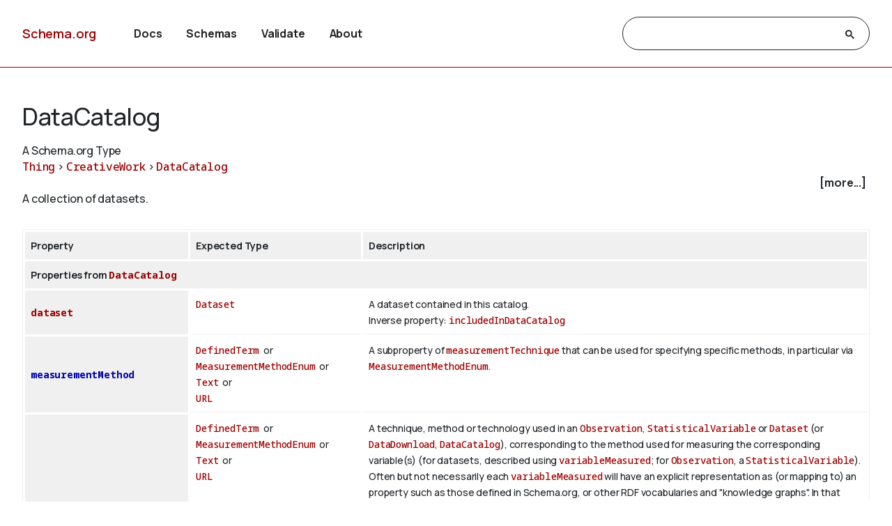

--- FILE ---
content_type: text/html
request_url: https://schema.org/DataCatalog
body_size: 38211
content:

<!DOCTYPE html>
<html lang="en">
<!-- Generated from TermPageEx.j2 -->
    
    
    <head>

    <title>DataCatalog - Schema.org Type</title>
    <meta charset="utf-8" >
    <meta name="viewport" content="width=device-width, initial-scale=1">
    <meta name="description" content="Schema.org Type: DataCatalog - A collection of datasets." />
    <link rel="shortcut icon" type="image/png" href="/docs/favicon.ico"/>
    <link rel="stylesheet" type="text/css" href="/docs/schemaorg.css" />
    <link rel="stylesheet" type="text/css" href="/docs/devnote.css" />
    <link rel="stylesheet" type="text/css" href="/docs/prettify.css" />
    <script src="/docs/prettify.js"></script>
    <script src="https://ajax.googleapis.com/ajax/libs/jquery/3.5.1/jquery.min.js"></script>
    <script src="/docs/schemaorg.js"></script>
<!-- <script src="/docs/debugwindow/viewconsole.js"></script> -->
    <script src="/docs/sdotermpage.js"></script>
    <link rel="stylesheet" type="text/css" href="/docs/sdotermpage.css" />
    <script src="/docs/pretty-markup/schemarama-parsing.bundle.min.js"></script>
    <script src="/docs/pretty-markup/layout.js"></script>
    <link rel="stylesheet" type="text/css" href="/docs/pretty-markup/style.css" />
    <script src="/docs/clipboard/clipboard.min.js"></script>

<link rel="canonical" href="https://schema.org/DataCatalog" />
   
</head>

    
    

<body>
    <!-- Header start from PageHeader.j2 -->
<!-- Static Doc Insert PageHead -->

<div class="devnote"><b>Note</b>: You are viewing the development
  version of <a href="https://schema.org">Schema.org</a>.
  See <a href="/docs/howwework.html">how we work</a> for more details.
</div>
<div id="container">
  <div id="headerwrap">
    <div id="pagehead1" class="mobnav">
      <div class="header-block" id="pagehead-left">
        <div id="sitename2">
          <a href="/">Schema.org</a>
        </div>
      </div>
      <div  class="header-block header-block-right mobnav" id="pagehead-mid">
        <div id="selectionbar2">
          <ul>
            <li>
              <a href="/docs/documents.html">Docs</a>
            </li>
            <li>
              <a href="/docs/schemas.html">Schemas</a>
            </li>
            <li>
              <a href="https://validator.schema.org">Validate</a>
            </li>
            <li>
              <a href="/docs/about.html">About</a>
            </li>
          </ul>
        </div> <!-- selectionbar -->
      </div>
      <div  class="header-block header-block-right mobnav" id="pagehead-right">
        <div id="cse-search-form2" class="live-only">
            <div class="gcse-searchbox-only" data-resultsUrl="/docs/search_results.html"></div>
        </div>
      </div>
      <div class="header-block mobnav" id="navicon2">
        <a href="javascript:void(0);" class="icon" onclick="navFunction()">
          <svg id="open" width="24px" height="24px" viewBox="0 0 24 24" fill="none" xmlns="http://www.w3.org/2000/svg">
            <g clip-path="url(#clip0_3560_173)">
            <path d="M3 18V16H21V18H3ZM3 13V11H21V13H3ZM3 8V6H21V8H3Z" fill="#444746"/>
            </g>
            <defs>
            <clipPath id="clip0_3560_173">
            <rect width="24" height="24" fill="white"/>
            </clipPath>
            </defs>
          </svg>
          <svg id="close" width="24px" height="24px" viewBox="0 -960 960 960" fill="#444746" xmlns="http://www.w3.org/2000/svg">
            <path d="m256-200-56-56 224-224-224-224 56-56 224 224 224-224 56 56-224 224 224 224-56 56-224-224-224 224Z"/>
          </svg>
        </a>
      </div>
    </div>
  </div>
  <div class="header-bottom"></div>
</div>
<!-- Header end from PageHeader.j2 -->
    <div id="mainContent">
        
      

<div id="infoblock" class="jumptarget" title="Details">
  <!-- Label /  termType  / canonical URI -->
    <div id="infohead">
        <h1>DataCatalog</h1>
        <div class="infotype">A Schema.org Type</div>
        <!-- Pending/retired/term in section -->
        
        
    </div>
  <!-- Breadcrumb display of term inheritance -->
    <div class="superPaths" itemscope itemtype="https://schema.org/BreadcrumbList">
    
        
            
                
        
            
          
    
    
    <span itemscope itemprop="itemListElement" itemtype="https://schema.org/ListItem">
    <meta itemprop="name" content="Thing" />
    <meta itemprop="position" content="1" />
    <a href="/Thing"  itemprop="item"
        class="core" title="Thing">Thing</a>
    </span>
            
                
                         &gt; 
                    
        
            
          
    
    
    <span itemscope itemprop="itemListElement" itemtype="https://schema.org/ListItem">
    <meta itemprop="name" content="CreativeWork" />
    <meta itemprop="position" content="2" />
    <a href="/CreativeWork"  itemprop="item"
        class="core" title="CreativeWork">CreativeWork</a>
    </span>
            
                
                        
                    
         &gt; 
            
          
    
    
    <span itemscope itemprop="itemListElement" itemtype="https://schema.org/ListItem">
    <meta itemprop="name" content="DataCatalog" />
    <meta itemprop="position" content="3" />
    <a href="/DataCatalog"  itemprop="item"
        class="core" title="DataCatalog">DataCatalog</a>
    </span>

        <br/>
    
    </div>
    <!-- More Block -->
    <div>
            <div id='infobox' style='text-align: right; padding-right: 5px;' role="checkbox" aria-checked="false">
                <label for="morecheck"><b><span style="cursor: pointer;">[more...]</span></b></label>
            </div>
            <input type='checkbox' checked="checked" style='display: none' id=morecheck><div id='infomsg' style='background-color: #EEEEEE; text-align: left; padding: 0.5em;'>
            <ul><li> <span class="canonicalUrl">Canonical URL: https://schema.org/DataCatalog</span> </li>
            
                <li>
                Equivalent Class: dcat:Catalog
                </li>
            
                <!--<li><a href='https://docs.google.com/a/google.com/forms/d/1krxHlWJAO3JgvHRZV9Rugkr9VYnMdrI10xbGsWt733c/viewform?entry.1174568178&entry.41124795=https://schema.org/DataCatalog&entry.882602760=Type'>Leave public feedback on this term &#128172;</a></li>-->
                <li><a href='https://github.com/schemaorg/schemaorg/issues?q=is%3Aissue+is%3Aopen+DataCatalog'>Check for open issues.</a></li>
            </ul>
    </div>
    </div>

  <!-- Description of term -->
    <div class="description">A collection of datasets.</div>
        
    
        
    

</div> <!-- infoblock -->

    
            <!-- Show properties (if any) associated with term and its supertypes -->
            
                <!-- Properties block for term: DataCatalog-->

<!-- Identify if this term or one of its supertypes has any associated properties -->




    

    



  <table class="definition-table">
      <thead>
        <tr><th>Property</th><th>Expected Type</th><th>Description</th></tr>
    </thead>
    <!-- Properties for Term: DataCatalog-->


    
        <tr class="supertype"><th class="supertype-name" colspan="3">Properties from 
    
    
    <a href="/DataCatalog" 
        class="core" title="DataCatalog">DataCatalog</a></th></tr>
    
  
        <tr><th class="prop-nam"><code>
    
    
    <a href="/dataset" 
        class="core" title="dataset">dataset</a></code></th>
            <td class="prop-ect">
                
    
    
    <a href="/Dataset" 
        class="core" title="Dataset">Dataset</a></td>
            <td class="prop-desc">A dataset contained in this catalog.
                
                
                <br/>Inverse property: 
    
    
    <a href="/includedInDataCatalog" 
        class="core" title="includedInDataCatalog">includedInDataCatalog</a>
            </td>
        </tr>
    

    
  
        <tr><th class="prop-nam"><code>
    
    
    <a href="/measurementMethod" 
        class="ext ext-pending" title="measurementMethod">measurementMethod</a></code></th>
            <td class="prop-ect">
                
    
    
    <a href="/DefinedTerm" 
        class="core" title="DefinedTerm">DefinedTerm</a>&nbsp; or <br/>
                
    
    
    <a href="/MeasurementMethodEnum" 
        class="core" title="MeasurementMethodEnum">MeasurementMethodEnum</a>&nbsp; or <br/>
                
    
    
    <a href="/Text" 
        class="core" title="Text">Text</a>&nbsp; or <br/>
                
    
    
    <a href="/URL" 
        class="core" title="URL">URL</a></td>
            <td class="prop-desc">A subproperty of <a class="localLink" href="/measurementTechnique">measurementTechnique</a> that can be used for specifying specific methods, in particular via <a class="localLink" href="/MeasurementMethodEnum">MeasurementMethodEnum</a>.
                
                
                
            </td>
        </tr>
    

    
  
        <tr><th class="prop-nam"><code>
    
    
    <a href="/measurementTechnique" 
        class="ext ext-pending" title="measurementTechnique">measurementTechnique</a></code></th>
            <td class="prop-ect">
                
    
    
    <a href="/DefinedTerm" 
        class="core" title="DefinedTerm">DefinedTerm</a>&nbsp; or <br/>
                
    
    
    <a href="/MeasurementMethodEnum" 
        class="core" title="MeasurementMethodEnum">MeasurementMethodEnum</a>&nbsp; or <br/>
                
    
    
    <a href="/Text" 
        class="core" title="Text">Text</a>&nbsp; or <br/>
                
    
    
    <a href="/URL" 
        class="core" title="URL">URL</a></td>
            <td class="prop-desc">A technique, method or technology used in an <a class="localLink" href="/Observation">Observation</a>, <a class="localLink" href="/StatisticalVariable">StatisticalVariable</a> or <a class="localLink" href="/Dataset">Dataset</a> (or <a class="localLink" href="/DataDownload">DataDownload</a>, <a class="localLink" href="/DataCatalog">DataCatalog</a>), corresponding to the method used for measuring the corresponding variable(s) (for datasets, described using <a class="localLink" href="/variableMeasured">variableMeasured</a>; for <a class="localLink" href="/Observation">Observation</a>, a <a class="localLink" href="/StatisticalVariable">StatisticalVariable</a>). Often but not necessarily each <a class="localLink" href="/variableMeasured">variableMeasured</a> will have an explicit representation as (or mapping to) an property such as those defined in Schema.org, or other RDF vocabularies and "knowledge graphs". In that case the subproperty of <a class="localLink" href="/variableMeasured">variableMeasured</a> called <a class="localLink" href="/measuredProperty">measuredProperty</a> is applicable.<br/><br/>

The <a class="localLink" href="/measurementTechnique">measurementTechnique</a> property helps when extra clarification is needed about how a <a class="localLink" href="/measuredProperty">measuredProperty</a> was measured. This is oriented towards scientific and scholarly dataset publication but may have broader applicability; it is not intended as a full representation of measurement, but can often serve as a high level summary for dataset discovery. <br/><br/>

For example, if <a class="localLink" href="/variableMeasured">variableMeasured</a> is: molecule concentration, <a class="localLink" href="/measurementTechnique">measurementTechnique</a> could be: "mass spectrometry" or "nmr spectroscopy" or "colorimetry" or "immunofluorescence". If the <a class="localLink" href="/variableMeasured">variableMeasured</a> is "depression rating", the <a class="localLink" href="/measurementTechnique">measurementTechnique</a> could be "Zung Scale" or "HAM-D" or "Beck Depression Inventory". <br/><br/>

If there are several <a class="localLink" href="/variableMeasured">variableMeasured</a> properties recorded for some given data object, use a <a class="localLink" href="/PropertyValue">PropertyValue</a> for each <a class="localLink" href="/variableMeasured">variableMeasured</a> and attach the corresponding <a class="localLink" href="/measurementTechnique">measurementTechnique</a>. The value can also be from an enumeration, organized as a <a class="localLink" href="/MeasurementMetholdEnumeration">MeasurementMetholdEnumeration</a>.
                
                
                
            </td>
        </tr>
    


    
        <!-- Properties for Term: CreativeWork-->


    
        <tr class="supertype"><th class="supertype-name" colspan="3">Properties from 
    
    
    <a href="/CreativeWork" 
        class="core" title="CreativeWork">CreativeWork</a></th></tr>
    
  
        <tr><th class="prop-nam"><code>
    
    
    <a href="/about" 
        class="core" title="about">about</a></code></th>
            <td class="prop-ect">
                
    
    
    <a href="/Thing" 
        class="core" title="Thing">Thing</a></td>
            <td class="prop-desc">The subject matter of an object.
                
                
                <br/>Inverse property: 
    
    
    <a href="/subjectOf" 
        class="core" title="subjectOf">subjectOf</a>
            </td>
        </tr>
    

    
  
        <tr><th class="prop-nam"><code>
    
    
    <a href="/abstract" 
        class="ext ext-pending" title="abstract">abstract</a></code></th>
            <td class="prop-ect">
                
    
    
    <a href="/Text" 
        class="core" title="Text">Text</a></td>
            <td class="prop-desc">An abstract is a short description that summarizes a <a class="localLink" href="/CreativeWork">CreativeWork</a>.
                
                
                
            </td>
        </tr>
    

    
  
        <tr><th class="prop-nam"><code>
    
    
    <a href="/accessMode" 
        class="core" title="accessMode">accessMode</a></code></th>
            <td class="prop-ect">
                
    
    
    <a href="/Text" 
        class="core" title="Text">Text</a></td>
            <td class="prop-desc">The human sensory perceptual system or cognitive faculty through which a person may process or perceive information. Values should be drawn from the <a href="https://www.w3.org/2021/a11y-discov-vocab/latest/#accessMode-vocabulary">approved vocabulary</a>.
                
                
                
            </td>
        </tr>
    

    
  
        <tr><th class="prop-nam"><code>
    
    
    <a href="/accessModeSufficient" 
        class="core" title="accessModeSufficient">accessModeSufficient</a></code></th>
            <td class="prop-ect">
                
    
    
    <a href="/ItemList" 
        class="core" title="ItemList">ItemList</a></td>
            <td class="prop-desc">A list of single or combined accessModes that are sufficient to understand all the intellectual content of a resource. Values should be drawn from the <a href="https://www.w3.org/2021/a11y-discov-vocab/latest/#accessModeSufficient-vocabulary">approved vocabulary</a>.
                
                
                
            </td>
        </tr>
    

    
  
        <tr><th class="prop-nam"><code>
    
    
    <a href="/accessibilityAPI" 
        class="core" title="accessibilityAPI">accessibilityAPI</a></code></th>
            <td class="prop-ect">
                
    
    
    <a href="/Text" 
        class="core" title="Text">Text</a></td>
            <td class="prop-desc">Indicates that the resource is compatible with the referenced accessibility API. Values should be drawn from the <a href="https://www.w3.org/2021/a11y-discov-vocab/latest/#accessibilityAPI-vocabulary">approved vocabulary</a>.
                
                
                
            </td>
        </tr>
    

    
  
        <tr><th class="prop-nam"><code>
    
    
    <a href="/accessibilityControl" 
        class="core" title="accessibilityControl">accessibilityControl</a></code></th>
            <td class="prop-ect">
                
    
    
    <a href="/Text" 
        class="core" title="Text">Text</a></td>
            <td class="prop-desc">Identifies input methods that are sufficient to fully control the described resource. Values should be drawn from the <a href="https://www.w3.org/2021/a11y-discov-vocab/latest/#accessibilityControl-vocabulary">approved vocabulary</a>.
                
                
                
            </td>
        </tr>
    

    
  
        <tr><th class="prop-nam"><code>
    
    
    <a href="/accessibilityFeature" 
        class="core" title="accessibilityFeature">accessibilityFeature</a></code></th>
            <td class="prop-ect">
                
    
    
    <a href="/Text" 
        class="core" title="Text">Text</a></td>
            <td class="prop-desc">Content features of the resource, such as accessible media, alternatives and supported enhancements for accessibility. Values should be drawn from the <a href="https://www.w3.org/2021/a11y-discov-vocab/latest/#accessibilityFeature-vocabulary">approved vocabulary</a>.
                
                
                
            </td>
        </tr>
    

    
  
        <tr><th class="prop-nam"><code>
    
    
    <a href="/accessibilityHazard" 
        class="core" title="accessibilityHazard">accessibilityHazard</a></code></th>
            <td class="prop-ect">
                
    
    
    <a href="/Text" 
        class="core" title="Text">Text</a></td>
            <td class="prop-desc">A characteristic of the described resource that is physiologically dangerous to some users. Related to WCAG 2.0 guideline 2.3. Values should be drawn from the <a href="https://www.w3.org/2021/a11y-discov-vocab/latest/#accessibilityHazard-vocabulary">approved vocabulary</a>.
                
                
                
            </td>
        </tr>
    

    
  
        <tr><th class="prop-nam"><code>
    
    
    <a href="/accessibilitySummary" 
        class="core" title="accessibilitySummary">accessibilitySummary</a></code></th>
            <td class="prop-ect">
                
    
    
    <a href="/Text" 
        class="core" title="Text">Text</a></td>
            <td class="prop-desc">A human-readable summary of specific accessibility features or deficiencies, consistent with the other accessibility metadata but expressing subtleties such as "short descriptions are present but long descriptions will be needed for non-visual users" or "short descriptions are present and no long descriptions are needed".
                
                
                
            </td>
        </tr>
    

    
  
        <tr><th class="prop-nam"><code>
    
    
    <a href="/accountablePerson" 
        class="core" title="accountablePerson">accountablePerson</a></code></th>
            <td class="prop-ect">
                
    
    
    <a href="/Person" 
        class="core" title="Person">Person</a></td>
            <td class="prop-desc">Specifies the Person that is legally accountable for the CreativeWork.
                
                
                
            </td>
        </tr>
    

    
  
        <tr><th class="prop-nam"><code>
    
    
    <a href="/acquireLicensePage" 
        class="ext ext-pending" title="acquireLicensePage">acquireLicensePage</a></code></th>
            <td class="prop-ect">
                
    
    
    <a href="/CreativeWork" 
        class="core" title="CreativeWork">CreativeWork</a>&nbsp; or <br/>
                
    
    
    <a href="/URL" 
        class="core" title="URL">URL</a></td>
            <td class="prop-desc">Indicates a page documenting how licenses can be purchased or otherwise acquired, for the current item.
                
                
                
            </td>
        </tr>
    

    
  
        <tr><th class="prop-nam"><code>
    
    
    <a href="/aggregateRating" 
        class="core" title="aggregateRating">aggregateRating</a></code></th>
            <td class="prop-ect">
                
    
    
    <a href="/AggregateRating" 
        class="core" title="AggregateRating">AggregateRating</a></td>
            <td class="prop-desc">The overall rating, based on a collection of reviews or ratings, of the item.
                
                
                
            </td>
        </tr>
    

    
  
        <tr><th class="prop-nam"><code>
    
    
    <a href="/alternativeHeadline" 
        class="core" title="alternativeHeadline">alternativeHeadline</a></code></th>
            <td class="prop-ect">
                
    
    
    <a href="/Text" 
        class="core" title="Text">Text</a></td>
            <td class="prop-desc">A secondary title of the CreativeWork.
                
                
                
            </td>
        </tr>
    

    
  
        <tr><th class="prop-nam"><code>
    
    
    <a href="/archivedAt" 
        class="ext ext-pending" title="archivedAt">archivedAt</a></code></th>
            <td class="prop-ect">
                
    
    
    <a href="/URL" 
        class="core" title="URL">URL</a>&nbsp; or <br/>
                
    
    
    <a href="/WebPage" 
        class="core" title="WebPage">WebPage</a></td>
            <td class="prop-desc">Indicates a page or other link involved in archival of a <a class="localLink" href="/CreativeWork">CreativeWork</a>. In the case of <a class="localLink" href="/MediaReview">MediaReview</a>, the items in a <a class="localLink" href="/MediaReviewItem">MediaReviewItem</a> may often become inaccessible, but be archived by archival, journalistic, activist, or law enforcement organizations. In such cases, the referenced page may not directly publish the content.
                
                
                
            </td>
        </tr>
    

    
  
        <tr><th class="prop-nam"><code>
    
    
    <a href="/assesses" 
        class="ext ext-pending" title="assesses">assesses</a></code></th>
            <td class="prop-ect">
                
    
    
    <a href="/DefinedTerm" 
        class="core" title="DefinedTerm">DefinedTerm</a>&nbsp; or <br/>
                
    
    
    <a href="/Text" 
        class="core" title="Text">Text</a></td>
            <td class="prop-desc">The item being described is intended to assess the competency or learning outcome defined by the referenced term.
                
                
                
            </td>
        </tr>
    

    
  
        <tr><th class="prop-nam"><code>
    
    
    <a href="/associatedMedia" 
        class="core" title="associatedMedia">associatedMedia</a></code></th>
            <td class="prop-ect">
                
    
    
    <a href="/MediaObject" 
        class="core" title="MediaObject">MediaObject</a></td>
            <td class="prop-desc">A media object that encodes this CreativeWork. This property is a synonym for encoding.
                
                
                
            </td>
        </tr>
    

    
  
        <tr><th class="prop-nam"><code>
    
    
    <a href="/audience" 
        class="core" title="audience">audience</a></code></th>
            <td class="prop-ect">
                
    
    
    <a href="/Audience" 
        class="core" title="Audience">Audience</a></td>
            <td class="prop-desc">An intended audience, i.e. a group for whom something was created.
                 Supersedes 
                
    
    
    <a href="/serviceAudience" 
        class="core" title="serviceAudience">serviceAudience</a>.
                
                
            </td>
        </tr>
    

    
  
        <tr><th class="prop-nam"><code>
    
    
    <a href="/audio" 
        class="core" title="audio">audio</a></code></th>
            <td class="prop-ect">
                
    
    
    <a href="/AudioObject" 
        class="core" title="AudioObject">AudioObject</a>&nbsp; or <br/>
                
    
    
    <a href="/Clip" 
        class="core" title="Clip">Clip</a>&nbsp; or <br/>
                
    
    
    <a href="/MusicRecording" 
        class="core" title="MusicRecording">MusicRecording</a></td>
            <td class="prop-desc">An embedded audio object.
                
                
                
            </td>
        </tr>
    

    
  
        <tr><th class="prop-nam"><code>
    
    
    <a href="/author" 
        class="core" title="author">author</a></code></th>
            <td class="prop-ect">
                
    
    
    <a href="/Organization" 
        class="core" title="Organization">Organization</a>&nbsp; or <br/>
                
    
    
    <a href="/Person" 
        class="core" title="Person">Person</a></td>
            <td class="prop-desc">The author of this content or rating. Please note that author is special in that HTML 5 provides a special mechanism for indicating authorship via the rel tag. That is equivalent to this and may be used interchangeably.
                
                
                
            </td>
        </tr>
    

    
  
        <tr><th class="prop-nam"><code>
    
    
    <a href="/award" 
        class="core" title="award">award</a></code></th>
            <td class="prop-ect">
                
    
    
    <a href="/Text" 
        class="core" title="Text">Text</a></td>
            <td class="prop-desc">An award won by or for this item.
                 Supersedes 
                
    
    
    <a href="/awards" 
        class="core" title="awards">awards</a>.
                
                
            </td>
        </tr>
    

    
  

    
  
        <tr><th class="prop-nam"><code>
    
    
    <a href="/character" 
        class="core" title="character">character</a></code></th>
            <td class="prop-ect">
                
    
    
    <a href="/Person" 
        class="core" title="Person">Person</a></td>
            <td class="prop-desc">Fictional person connected with a creative work.
                
                
                
            </td>
        </tr>
    

    
  
        <tr><th class="prop-nam"><code>
    
    
    <a href="/citation" 
        class="core" title="citation">citation</a></code></th>
            <td class="prop-ect">
                
    
    
    <a href="/CreativeWork" 
        class="core" title="CreativeWork">CreativeWork</a>&nbsp; or <br/>
                
    
    
    <a href="/Text" 
        class="core" title="Text">Text</a></td>
            <td class="prop-desc">A citation or reference to another creative work, such as another publication, web page, scholarly article, etc.
                
                
                
            </td>
        </tr>
    

    
  
        <tr><th class="prop-nam"><code>
    
    
    <a href="/comment" 
        class="core" title="comment">comment</a></code></th>
            <td class="prop-ect">
                
    
    
    <a href="/Comment" 
        class="core" title="Comment">Comment</a></td>
            <td class="prop-desc">Comments, typically from users.
                
                
                
            </td>
        </tr>
    

    
  
        <tr><th class="prop-nam"><code>
    
    
    <a href="/commentCount" 
        class="core" title="commentCount">commentCount</a></code></th>
            <td class="prop-ect">
                
    
    
    <a href="/Integer" 
        class="core" title="Integer">Integer</a></td>
            <td class="prop-desc">The number of comments this CreativeWork (e.g. Article, Question or Answer) has received. This is most applicable to works published in Web sites with commenting system; additional comments may exist elsewhere.
                
                
                
            </td>
        </tr>
    

    
  
        <tr><th class="prop-nam"><code>
    
    
    <a href="/conditionsOfAccess" 
        class="ext ext-pending" title="conditionsOfAccess">conditionsOfAccess</a></code></th>
            <td class="prop-ect">
                
    
    
    <a href="/Text" 
        class="core" title="Text">Text</a></td>
            <td class="prop-desc">Conditions that affect the availability of, or method(s) of access to, an item. Typically used for real world items such as an <a class="localLink" href="/ArchiveComponent">ArchiveComponent</a> held by an <a class="localLink" href="/ArchiveOrganization">ArchiveOrganization</a>. This property is not suitable for use as a general Web access control mechanism. It is expressed only in natural language.<br/><br/>

For example "Available by appointment from the Reading Room" or "Accessible only from logged-in accounts ".
                
                
                
            </td>
        </tr>
    

    
  
        <tr><th class="prop-nam"><code>
    
    
    <a href="/contentLocation" 
        class="core" title="contentLocation">contentLocation</a></code></th>
            <td class="prop-ect">
                
    
    
    <a href="/Place" 
        class="core" title="Place">Place</a></td>
            <td class="prop-desc">The location depicted or described in the content. For example, the location in a photograph or painting.
                
                
                
            </td>
        </tr>
    

    
  
        <tr><th class="prop-nam"><code>
    
    
    <a href="/contentRating" 
        class="core" title="contentRating">contentRating</a></code></th>
            <td class="prop-ect">
                
    
    
    <a href="/Rating" 
        class="core" title="Rating">Rating</a>&nbsp; or <br/>
                
    
    
    <a href="/Text" 
        class="core" title="Text">Text</a></td>
            <td class="prop-desc">Official rating of a piece of content&#x2014;for example, 'MPAA PG-13'.
                
                
                
            </td>
        </tr>
    

    
  
        <tr><th class="prop-nam"><code>
    
    
    <a href="/contentReferenceTime" 
        class="ext ext-pending" title="contentReferenceTime">contentReferenceTime</a></code></th>
            <td class="prop-ect">
                
    
    
    <a href="/DateTime" 
        class="core" title="DateTime">DateTime</a></td>
            <td class="prop-desc">The specific time described by a creative work, for works (e.g. articles, video objects etc.) that emphasise a particular moment within an Event.
                
                
                
            </td>
        </tr>
    

    
  
        <tr><th class="prop-nam"><code>
    
    
    <a href="/contributor" 
        class="core" title="contributor">contributor</a></code></th>
            <td class="prop-ect">
                
    
    
    <a href="/Organization" 
        class="core" title="Organization">Organization</a>&nbsp; or <br/>
                
    
    
    <a href="/Person" 
        class="core" title="Person">Person</a></td>
            <td class="prop-desc">A secondary contributor to the CreativeWork or Event.
                
                
                
            </td>
        </tr>
    

    
  
        <tr><th class="prop-nam"><code>
    
    
    <a href="/copyrightHolder" 
        class="core" title="copyrightHolder">copyrightHolder</a></code></th>
            <td class="prop-ect">
                
    
    
    <a href="/Organization" 
        class="core" title="Organization">Organization</a>&nbsp; or <br/>
                
    
    
    <a href="/Person" 
        class="core" title="Person">Person</a></td>
            <td class="prop-desc">The party holding the legal copyright to the CreativeWork.
                
                
                
            </td>
        </tr>
    

    
  
        <tr><th class="prop-nam"><code>
    
    
    <a href="/copyrightNotice" 
        class="ext ext-pending" title="copyrightNotice">copyrightNotice</a></code></th>
            <td class="prop-ect">
                
    
    
    <a href="/Text" 
        class="core" title="Text">Text</a></td>
            <td class="prop-desc">Text of a notice appropriate for describing the copyright aspects of this Creative Work, ideally indicating the owner of the copyright for the Work.
                
                
                
            </td>
        </tr>
    

    
  
        <tr><th class="prop-nam"><code>
    
    
    <a href="/copyrightYear" 
        class="core" title="copyrightYear">copyrightYear</a></code></th>
            <td class="prop-ect">
                
    
    
    <a href="/Number" 
        class="core" title="Number">Number</a></td>
            <td class="prop-desc">The year during which the claimed copyright for the CreativeWork was first asserted.
                
                
                
            </td>
        </tr>
    

    
  
        <tr><th class="prop-nam"><code>
    
    
    <a href="/correction" 
        class="ext ext-pending" title="correction">correction</a></code></th>
            <td class="prop-ect">
                
    
    
    <a href="/CorrectionComment" 
        class="core" title="CorrectionComment">CorrectionComment</a>&nbsp; or <br/>
                
    
    
    <a href="/Text" 
        class="core" title="Text">Text</a>&nbsp; or <br/>
                
    
    
    <a href="/URL" 
        class="core" title="URL">URL</a></td>
            <td class="prop-desc">Indicates a correction to a <a class="localLink" href="/CreativeWork">CreativeWork</a>, either via a <a class="localLink" href="/CorrectionComment">CorrectionComment</a>, textually or in another document.
                
                
                
            </td>
        </tr>
    

    
  
        <tr><th class="prop-nam"><code>
    
    
    <a href="/countryOfOrigin" 
        class="core" title="countryOfOrigin">countryOfOrigin</a></code></th>
            <td class="prop-ect">
                
    
    
    <a href="/Country" 
        class="core" title="Country">Country</a></td>
            <td class="prop-desc">The country of origin of something, including products as well as creative  works such as movie and TV content.<br/><br/>

In the case of TV and movie, this would be the country of the principle offices of the production company or individual responsible for the movie. For other kinds of <a class="localLink" href="/CreativeWork">CreativeWork</a> it is difficult to provide fully general guidance, and properties such as <a class="localLink" href="/contentLocation">contentLocation</a> and <a class="localLink" href="/locationCreated">locationCreated</a> may be more applicable.<br/><br/>

In the case of products, the country of origin of the product. The exact interpretation of this may vary by context and product type, and cannot be fully enumerated here.
                
                
                
            </td>
        </tr>
    

    
  
        <tr><th class="prop-nam"><code>
    
    
    <a href="/creativeWorkStatus" 
        class="ext ext-pending" title="creativeWorkStatus">creativeWorkStatus</a></code></th>
            <td class="prop-ect">
                
    
    
    <a href="/DefinedTerm" 
        class="core" title="DefinedTerm">DefinedTerm</a>&nbsp; or <br/>
                
    
    
    <a href="/Text" 
        class="core" title="Text">Text</a></td>
            <td class="prop-desc">The status of a creative work in terms of its stage in a lifecycle. Example terms include Incomplete, Draft, Published, Obsolete. Some organizations define a set of terms for the stages of their publication lifecycle.
                
                
                
            </td>
        </tr>
    

    
  
        <tr><th class="prop-nam"><code>
    
    
    <a href="/creator" 
        class="core" title="creator">creator</a></code></th>
            <td class="prop-ect">
                
    
    
    <a href="/Organization" 
        class="core" title="Organization">Organization</a>&nbsp; or <br/>
                
    
    
    <a href="/Person" 
        class="core" title="Person">Person</a></td>
            <td class="prop-desc">The creator/author of this CreativeWork. This is the same as the Author property for CreativeWork.
                
                
                
            </td>
        </tr>
    

    
  
        <tr><th class="prop-nam"><code>
    
    
    <a href="/creditText" 
        class="ext ext-pending" title="creditText">creditText</a></code></th>
            <td class="prop-ect">
                
    
    
    <a href="/Text" 
        class="core" title="Text">Text</a></td>
            <td class="prop-desc">Text that can be used to credit person(s) and/or organization(s) associated with a published Creative Work.
                
                
                
            </td>
        </tr>
    

    
  
        <tr><th class="prop-nam"><code>
    
    
    <a href="/dateCreated" 
        class="core" title="dateCreated">dateCreated</a></code></th>
            <td class="prop-ect">
                
    
    
    <a href="/Date" 
        class="core" title="Date">Date</a>&nbsp; or <br/>
                
    
    
    <a href="/DateTime" 
        class="core" title="DateTime">DateTime</a></td>
            <td class="prop-desc">The date on which the CreativeWork was created or the item was added to a DataFeed.
                
                
                
            </td>
        </tr>
    

    
  
        <tr><th class="prop-nam"><code>
    
    
    <a href="/dateModified" 
        class="core" title="dateModified">dateModified</a></code></th>
            <td class="prop-ect">
                
    
    
    <a href="/Date" 
        class="core" title="Date">Date</a>&nbsp; or <br/>
                
    
    
    <a href="/DateTime" 
        class="core" title="DateTime">DateTime</a></td>
            <td class="prop-desc">The date on which the CreativeWork was most recently modified or when the item's entry was modified within a DataFeed.
                
                
                
            </td>
        </tr>
    

    
  
        <tr><th class="prop-nam"><code>
    
    
    <a href="/datePublished" 
        class="core" title="datePublished">datePublished</a></code></th>
            <td class="prop-ect">
                
    
    
    <a href="/Date" 
        class="core" title="Date">Date</a>&nbsp; or <br/>
                
    
    
    <a href="/DateTime" 
        class="core" title="DateTime">DateTime</a></td>
            <td class="prop-desc">Date of first publication or broadcast. For example the date a <a class="localLink" href="/CreativeWork">CreativeWork</a> was broadcast or a <a class="localLink" href="/Certification">Certification</a> was issued.
                
                
                
            </td>
        </tr>
    

    
  
        <tr><th class="prop-nam"><code>
    
    
    <a href="/digitalSourceType" 
        class="ext ext-pending" title="digitalSourceType">digitalSourceType</a></code></th>
            <td class="prop-ect">
                
    
    
    <a href="/IPTCDigitalSourceEnumeration" 
        class="core" title="IPTCDigitalSourceEnumeration">IPTCDigitalSourceEnumeration</a></td>
            <td class="prop-desc">Indicates an IPTCDigitalSourceEnumeration code indicating the nature of the digital source(s) for some <a class="localLink" href="/CreativeWork">CreativeWork</a>.
                
                
                
            </td>
        </tr>
    

    
  
        <tr><th class="prop-nam"><code>
    
    
    <a href="/discussionUrl" 
        class="core" title="discussionUrl">discussionUrl</a></code></th>
            <td class="prop-ect">
                
    
    
    <a href="/URL" 
        class="core" title="URL">URL</a></td>
            <td class="prop-desc">A link to the page containing the comments of the CreativeWork.
                
                
                
            </td>
        </tr>
    

    
  
        <tr><th class="prop-nam"><code>
    
    
    <a href="/displayLocation" 
        class="ext ext-pending" title="displayLocation">displayLocation</a></code></th>
            <td class="prop-ect">
                
    
    
    <a href="/Place" 
        class="core" title="Place">Place</a></td>
            <td class="prop-desc">The location at which an item can be viewed or experienced in-person.
                
                
                
            </td>
        </tr>
    

    
  
        <tr><th class="prop-nam"><code>
    
    
    <a href="/editEIDR" 
        class="ext ext-pending" title="editEIDR">editEIDR</a></code></th>
            <td class="prop-ect">
                
    
    
    <a href="/Text" 
        class="core" title="Text">Text</a>&nbsp; or <br/>
                
    
    
    <a href="/URL" 
        class="core" title="URL">URL</a></td>
            <td class="prop-desc">An <a href="https://eidr.org/">EIDR</a> (Entertainment Identifier Registry) <a class="localLink" href="/identifier">identifier</a> representing a specific edit / edition for a work of film or television.<br/><br/>

For example, the motion picture known as "Ghostbusters" whose <a class="localLink" href="/titleEIDR">titleEIDR</a> is "10.5240/7EC7-228A-510A-053E-CBB8-J" has several edits, e.g. "10.5240/1F2A-E1C5-680A-14C6-E76B-I" and "10.5240/8A35-3BEE-6497-5D12-9E4F-3".<br/><br/>

Since schema.org types like <a class="localLink" href="/Movie">Movie</a> and <a class="localLink" href="/TVEpisode">TVEpisode</a> can be used for both works and their multiple expressions, it is possible to use <a class="localLink" href="/titleEIDR">titleEIDR</a> alone (for a general description), or alongside <a class="localLink" href="/editEIDR">editEIDR</a> for a more edit-specific description.
                
                
                
            </td>
        </tr>
    

    
  
        <tr><th class="prop-nam"><code>
    
    
    <a href="/editor" 
        class="core" title="editor">editor</a></code></th>
            <td class="prop-ect">
                
    
    
    <a href="/Person" 
        class="core" title="Person">Person</a></td>
            <td class="prop-desc">Specifies the Person who edited the CreativeWork.
                
                
                
            </td>
        </tr>
    

    
  
        <tr><th class="prop-nam"><code>
    
    
    <a href="/educationalAlignment" 
        class="core" title="educationalAlignment">educationalAlignment</a></code></th>
            <td class="prop-ect">
                
    
    
    <a href="/AlignmentObject" 
        class="core" title="AlignmentObject">AlignmentObject</a></td>
            <td class="prop-desc">An alignment to an established educational framework.<br/><br/>

This property should not be used where the nature of the alignment can be described using a simple property, for example to express that a resource <a class="localLink" href="/teaches">teaches</a> or <a class="localLink" href="/assesses">assesses</a> a competency.
                
                
                
            </td>
        </tr>
    

    
  
        <tr><th class="prop-nam"><code>
    
    
    <a href="/educationalLevel" 
        class="ext ext-pending" title="educationalLevel">educationalLevel</a></code></th>
            <td class="prop-ect">
                
    
    
    <a href="/DefinedTerm" 
        class="core" title="DefinedTerm">DefinedTerm</a>&nbsp; or <br/>
                
    
    
    <a href="/Text" 
        class="core" title="Text">Text</a>&nbsp; or <br/>
                
    
    
    <a href="/URL" 
        class="core" title="URL">URL</a></td>
            <td class="prop-desc">The level in terms of progression through an educational or training context. Examples of educational levels include 'beginner', 'intermediate' or 'advanced', and formal sets of level indicators.
                
                
                
            </td>
        </tr>
    

    
  
        <tr><th class="prop-nam"><code>
    
    
    <a href="/educationalUse" 
        class="core" title="educationalUse">educationalUse</a></code></th>
            <td class="prop-ect">
                
    
    
    <a href="/DefinedTerm" 
        class="core" title="DefinedTerm">DefinedTerm</a>&nbsp; or <br/>
                
    
    
    <a href="/Text" 
        class="core" title="Text">Text</a></td>
            <td class="prop-desc">The purpose of a work in the context of education; for example, 'assignment', 'group work'.
                
                
                
            </td>
        </tr>
    

    
  
        <tr><th class="prop-nam"><code>
    
    
    <a href="/encoding" 
        class="core" title="encoding">encoding</a></code></th>
            <td class="prop-ect">
                
    
    
    <a href="/MediaObject" 
        class="core" title="MediaObject">MediaObject</a></td>
            <td class="prop-desc">A media object that encodes this CreativeWork. This property is a synonym for associatedMedia.
                 Supersedes 
                
    
    
    <a href="/encodings" 
        class="core" title="encodings">encodings</a>.
                
                <br/>Inverse property: 
    
    
    <a href="/encodesCreativeWork" 
        class="core" title="encodesCreativeWork">encodesCreativeWork</a>
            </td>
        </tr>
    

    
  
        <tr><th class="prop-nam"><code>
    
    
    <a href="/encodingFormat" 
        class="core" title="encodingFormat">encodingFormat</a></code></th>
            <td class="prop-ect">
                
    
    
    <a href="/Text" 
        class="core" title="Text">Text</a>&nbsp; or <br/>
                
    
    
    <a href="/URL" 
        class="core" title="URL">URL</a></td>
            <td class="prop-desc">Media type typically expressed using a MIME format (see <a href="http://www.iana.org/assignments/media-types/media-types.xhtml">IANA site</a> and <a href="https://developer.mozilla.org/en-US/docs/Web/HTTP/Basics_of_HTTP/MIME_types">MDN reference</a>), e.g. application/zip for a SoftwareApplication binary, audio/mpeg for .mp3 etc.<br/><br/>

In cases where a <a class="localLink" href="/CreativeWork">CreativeWork</a> has several media type representations, <a class="localLink" href="/encoding">encoding</a> can be used to indicate each <a class="localLink" href="/MediaObject">MediaObject</a> alongside particular <a class="localLink" href="/encodingFormat">encodingFormat</a> information.<br/><br/>

Unregistered or niche encoding and file formats can be indicated instead via the most appropriate URL, e.g. defining Web page or a Wikipedia/Wikidata entry.
                 Supersedes 
                
    
    
    <a href="/fileFormat" 
        class="core" title="fileFormat">fileFormat</a>.
                
                
            </td>
        </tr>
    

    
  

    
  
        <tr><th class="prop-nam"><code>
    
    
    <a href="/exampleOfWork" 
        class="core" title="exampleOfWork">exampleOfWork</a></code></th>
            <td class="prop-ect">
                
    
    
    <a href="/CreativeWork" 
        class="core" title="CreativeWork">CreativeWork</a></td>
            <td class="prop-desc">A creative work that this work is an example/instance/realization/derivation of.
                
                
                <br/>Inverse property: 
    
    
    <a href="/workExample" 
        class="core" title="workExample">workExample</a>
            </td>
        </tr>
    

    
  
        <tr><th class="prop-nam"><code>
    
    
    <a href="/expires" 
        class="core" title="expires">expires</a></code></th>
            <td class="prop-ect">
                
    
    
    <a href="/Date" 
        class="core" title="Date">Date</a>&nbsp; or <br/>
                
    
    
    <a href="/DateTime" 
        class="core" title="DateTime">DateTime</a></td>
            <td class="prop-desc">Date the content expires and is no longer useful or available. For example a <a class="localLink" href="/VideoObject">VideoObject</a> or <a class="localLink" href="/NewsArticle">NewsArticle</a> whose availability or relevance is time-limited, a <a class="localLink" href="/ClaimReview">ClaimReview</a> fact check whose publisher wants to indicate that it may no longer be relevant (or helpful to highlight) after some date, or a <a class="localLink" href="/Certification">Certification</a> the validity has expired.
                
                
                
            </td>
        </tr>
    

    
  

    
  
        <tr><th class="prop-nam"><code>
    
    
    <a href="/funder" 
        class="core" title="funder">funder</a></code></th>
            <td class="prop-ect">
                
    
    
    <a href="/Organization" 
        class="core" title="Organization">Organization</a>&nbsp; or <br/>
                
    
    
    <a href="/Person" 
        class="core" title="Person">Person</a></td>
            <td class="prop-desc">A person or organization that supports (sponsors) something through some kind of financial contribution.
                
                
                
            </td>
        </tr>
    

    
  
        <tr><th class="prop-nam"><code>
    
    
    <a href="/funding" 
        class="ext ext-pending" title="funding">funding</a></code></th>
            <td class="prop-ect">
                
    
    
    <a href="/Grant" 
        class="core" title="Grant">Grant</a></td>
            <td class="prop-desc">A <a class="localLink" href="/Grant">Grant</a> that directly or indirectly provide funding or sponsorship for this item. See also <a class="localLink" href="/ownershipFundingInfo">ownershipFundingInfo</a>.
                
                
                <br/>Inverse property: 
    
    
    <a href="/fundedItem" 
        class="core" title="fundedItem">fundedItem</a>
            </td>
        </tr>
    

    
  
        <tr><th class="prop-nam"><code>
    
    
    <a href="/genre" 
        class="core" title="genre">genre</a></code></th>
            <td class="prop-ect">
                
    
    
    <a href="/DefinedTerm" 
        class="core" title="DefinedTerm">DefinedTerm</a>&nbsp; or <br/>
                
    
    
    <a href="/Text" 
        class="core" title="Text">Text</a>&nbsp; or <br/>
                
    
    
    <a href="/URL" 
        class="core" title="URL">URL</a></td>
            <td class="prop-desc">Genre of the creative work, broadcast channel or group.
                
                
                
            </td>
        </tr>
    

    
  
        <tr><th class="prop-nam"><code>
    
    
    <a href="/hasPart" 
        class="core" title="hasPart">hasPart</a></code></th>
            <td class="prop-ect">
                
    
    
    <a href="/CreativeWork" 
        class="core" title="CreativeWork">CreativeWork</a></td>
            <td class="prop-desc">Indicates an item or CreativeWork that is part of this item, or CreativeWork (in some sense).
                
                
                <br/>Inverse property: 
    
    
    <a href="/isPartOf" 
        class="core" title="isPartOf">isPartOf</a>
            </td>
        </tr>
    

    
  
        <tr><th class="prop-nam"><code>
    
    
    <a href="/headline" 
        class="core" title="headline">headline</a></code></th>
            <td class="prop-ect">
                
    
    
    <a href="/Text" 
        class="core" title="Text">Text</a></td>
            <td class="prop-desc">Headline of the article.
                
                
                
            </td>
        </tr>
    

    
  
        <tr><th class="prop-nam"><code>
    
    
    <a href="/inLanguage" 
        class="core" title="inLanguage">inLanguage</a></code></th>
            <td class="prop-ect">
                
    
    
    <a href="/Language" 
        class="core" title="Language">Language</a>&nbsp; or <br/>
                
    
    
    <a href="/Text" 
        class="core" title="Text">Text</a></td>
            <td class="prop-desc">The language of the content or performance or used in an action. Please use one of the language codes from the <a href="http://tools.ietf.org/html/bcp47">IETF BCP 47 standard</a>. See also <a class="localLink" href="/availableLanguage">availableLanguage</a>.
                 Supersedes 
                
    
    
    <a href="/language" 
        class="core" title="language">language</a>.
                
                
            </td>
        </tr>
    

    
  
        <tr><th class="prop-nam"><code>
    
    
    <a href="/interactionStatistic" 
        class="core" title="interactionStatistic">interactionStatistic</a></code></th>
            <td class="prop-ect">
                
    
    
    <a href="/InteractionCounter" 
        class="core" title="InteractionCounter">InteractionCounter</a></td>
            <td class="prop-desc">The number of interactions for the CreativeWork using the WebSite or SoftwareApplication. The most specific child type of InteractionCounter should be used.
                 Supersedes 
                
    
    
    <a href="/interactionCount" 
        class="core" title="interactionCount">interactionCount</a>.
                
                
            </td>
        </tr>
    

    
  
        <tr><th class="prop-nam"><code>
    
    
    <a href="/interactivityType" 
        class="core" title="interactivityType">interactivityType</a></code></th>
            <td class="prop-ect">
                
    
    
    <a href="/Text" 
        class="core" title="Text">Text</a></td>
            <td class="prop-desc">The predominant mode of learning supported by the learning resource. Acceptable values are 'active', 'expositive', or 'mixed'.
                
                
                
            </td>
        </tr>
    

    
  
        <tr><th class="prop-nam"><code>
    
    
    <a href="/interpretedAsClaim" 
        class="ext ext-pending" title="interpretedAsClaim">interpretedAsClaim</a></code></th>
            <td class="prop-ect">
                
    
    
    <a href="/Claim" 
        class="core" title="Claim">Claim</a></td>
            <td class="prop-desc">Used to indicate a specific claim contained, implied, translated or refined from the content of a <a class="localLink" href="/MediaObject">MediaObject</a> or other <a class="localLink" href="/CreativeWork">CreativeWork</a>. The interpreting party can be indicated using <a class="localLink" href="/claimInterpreter">claimInterpreter</a>.
                
                
                
            </td>
        </tr>
    

    
  
        <tr><th class="prop-nam"><code>
    
    
    <a href="/isAccessibleForFree" 
        class="core" title="isAccessibleForFree">isAccessibleForFree</a></code></th>
            <td class="prop-ect">
                
    
    
    <a href="/Boolean" 
        class="core" title="Boolean">Boolean</a></td>
            <td class="prop-desc">A flag to signal that the item, event, or place is accessible for free.
                 Supersedes 
                
    
    
    <a href="/free" 
        class="core" title="free">free</a>.
                
                
            </td>
        </tr>
    

    
  
        <tr><th class="prop-nam"><code>
    
    
    <a href="/isBasedOn" 
        class="core" title="isBasedOn">isBasedOn</a></code></th>
            <td class="prop-ect">
                
    
    
    <a href="/CreativeWork" 
        class="core" title="CreativeWork">CreativeWork</a>&nbsp; or <br/>
                
    
    
    <a href="/Product" 
        class="core" title="Product">Product</a>&nbsp; or <br/>
                
    
    
    <a href="/URL" 
        class="core" title="URL">URL</a></td>
            <td class="prop-desc">A resource from which this work is derived or from which it is a modification or adaptation.
                 Supersedes 
                
    
    
    <a href="/isBasedOnUrl" 
        class="core" title="isBasedOnUrl">isBasedOnUrl</a>.
                
                
            </td>
        </tr>
    

    
  

    
  
        <tr><th class="prop-nam"><code>
    
    
    <a href="/isFamilyFriendly" 
        class="core" title="isFamilyFriendly">isFamilyFriendly</a></code></th>
            <td class="prop-ect">
                
    
    
    <a href="/Boolean" 
        class="core" title="Boolean">Boolean</a></td>
            <td class="prop-desc">Indicates whether this content is family friendly.
                
                
                
            </td>
        </tr>
    

    
  
        <tr><th class="prop-nam"><code>
    
    
    <a href="/isPartOf" 
        class="core" title="isPartOf">isPartOf</a></code></th>
            <td class="prop-ect">
                
    
    
    <a href="/CreativeWork" 
        class="core" title="CreativeWork">CreativeWork</a>&nbsp; or <br/>
                
    
    
    <a href="/URL" 
        class="core" title="URL">URL</a></td>
            <td class="prop-desc">Indicates an item or CreativeWork that this item, or CreativeWork (in some sense), is part of.
                
                
                <br/>Inverse property: 
    
    
    <a href="/hasPart" 
        class="core" title="hasPart">hasPart</a>
            </td>
        </tr>
    

    
  
        <tr><th class="prop-nam"><code>
    
    
    <a href="/keywords" 
        class="core" title="keywords">keywords</a></code></th>
            <td class="prop-ect">
                
    
    
    <a href="/DefinedTerm" 
        class="core" title="DefinedTerm">DefinedTerm</a>&nbsp; or <br/>
                
    
    
    <a href="/Text" 
        class="core" title="Text">Text</a>&nbsp; or <br/>
                
    
    
    <a href="/URL" 
        class="core" title="URL">URL</a></td>
            <td class="prop-desc">Keywords or tags used to describe some item. Multiple textual entries in a keywords list are typically delimited by commas, or by repeating the property.
                
                
                
            </td>
        </tr>
    

    
  
        <tr><th class="prop-nam"><code>
    
    
    <a href="/learningResourceType" 
        class="core" title="learningResourceType">learningResourceType</a></code></th>
            <td class="prop-ect">
                
    
    
    <a href="/DefinedTerm" 
        class="core" title="DefinedTerm">DefinedTerm</a>&nbsp; or <br/>
                
    
    
    <a href="/Text" 
        class="core" title="Text">Text</a></td>
            <td class="prop-desc">The predominant type or kind characterizing the learning resource. For example, 'presentation', 'handout'.
                
                
                
            </td>
        </tr>
    

    
  
        <tr><th class="prop-nam"><code>
    
    
    <a href="/license" 
        class="core" title="license">license</a></code></th>
            <td class="prop-ect">
                
    
    
    <a href="/CreativeWork" 
        class="core" title="CreativeWork">CreativeWork</a>&nbsp; or <br/>
                
    
    
    <a href="/URL" 
        class="core" title="URL">URL</a></td>
            <td class="prop-desc">A license document that applies to this content, typically indicated by URL.
                
                
                
            </td>
        </tr>
    

    
  
        <tr><th class="prop-nam"><code>
    
    
    <a href="/locationCreated" 
        class="core" title="locationCreated">locationCreated</a></code></th>
            <td class="prop-ect">
                
    
    
    <a href="/Place" 
        class="core" title="Place">Place</a></td>
            <td class="prop-desc">The location where the CreativeWork was created, which may not be the same as the location depicted in the CreativeWork.
                
                
                
            </td>
        </tr>
    

    
  
        <tr><th class="prop-nam"><code>
    
    
    <a href="/mainEntity" 
        class="core" title="mainEntity">mainEntity</a></code></th>
            <td class="prop-ect">
                
    
    
    <a href="/Thing" 
        class="core" title="Thing">Thing</a></td>
            <td class="prop-desc">Indicates the primary entity described in some page or other CreativeWork.
                
                
                <br/>Inverse property: 
    
    
    <a href="/mainEntityOfPage" 
        class="core" title="mainEntityOfPage">mainEntityOfPage</a>
            </td>
        </tr>
    

    
  
        <tr><th class="prop-nam"><code>
    
    
    <a href="/maintainer" 
        class="ext ext-pending" title="maintainer">maintainer</a></code></th>
            <td class="prop-ect">
                
    
    
    <a href="/Organization" 
        class="core" title="Organization">Organization</a>&nbsp; or <br/>
                
    
    
    <a href="/Person" 
        class="core" title="Person">Person</a></td>
            <td class="prop-desc">A maintainer of a <a class="localLink" href="/Dataset">Dataset</a>, software package (<a class="localLink" href="/SoftwareApplication">SoftwareApplication</a>), or other <a class="localLink" href="/Project">Project</a>. A maintainer is a <a class="localLink" href="/Person">Person</a> or <a class="localLink" href="/Organization">Organization</a> that manages contributions to, and/or publication of, some (typically complex) artifact. It is common for distributions of software and data to be based on "upstream" sources. When <a class="localLink" href="/maintainer">maintainer</a> is applied to a specific version of something e.g. a particular version or packaging of a <a class="localLink" href="/Dataset">Dataset</a>, it is always  possible that the upstream source has a different maintainer. The <a class="localLink" href="/isBasedOn">isBasedOn</a> property can be used to indicate such relationships between datasets to make the different maintenance roles clear. Similarly in the case of software, a package may have dedicated maintainers working on integration into software distributions such as Ubuntu, as well as upstream maintainers of the underlying work.
                
                
                
            </td>
        </tr>
    

    
  
        <tr><th class="prop-nam"><code>
    
    
    <a href="/material" 
        class="core" title="material">material</a></code></th>
            <td class="prop-ect">
                
    
    
    <a href="/Product" 
        class="core" title="Product">Product</a>&nbsp; or <br/>
                
    
    
    <a href="/Text" 
        class="core" title="Text">Text</a>&nbsp; or <br/>
                
    
    
    <a href="/URL" 
        class="core" title="URL">URL</a></td>
            <td class="prop-desc">A material that something is made from, e.g. leather, wool, cotton, paper.
                
                
                
            </td>
        </tr>
    

    
  
        <tr><th class="prop-nam"><code>
    
    
    <a href="/materialExtent" 
        class="ext ext-pending" title="materialExtent">materialExtent</a></code></th>
            <td class="prop-ect">
                
    
    
    <a href="/QuantitativeValue" 
        class="core" title="QuantitativeValue">QuantitativeValue</a>&nbsp; or <br/>
                
    
    
    <a href="/Text" 
        class="core" title="Text">Text</a></td>
            <td class="prop-desc">The quantity of the materials being described or an expression of the physical space they occupy.
                
                
                
            </td>
        </tr>
    

    
  
        <tr><th class="prop-nam"><code>
    
    
    <a href="/mentions" 
        class="core" title="mentions">mentions</a></code></th>
            <td class="prop-ect">
                
    
    
    <a href="/Thing" 
        class="core" title="Thing">Thing</a></td>
            <td class="prop-desc">Indicates that the CreativeWork contains a reference to, but is not necessarily about a concept.
                
                
                
            </td>
        </tr>
    

    
  
        <tr><th class="prop-nam"><code>
    
    
    <a href="/offers" 
        class="core" title="offers">offers</a></code></th>
            <td class="prop-ect">
                
    
    
    <a href="/Demand" 
        class="core" title="Demand">Demand</a>&nbsp; or <br/>
                
    
    
    <a href="/Offer" 
        class="core" title="Offer">Offer</a></td>
            <td class="prop-desc">An offer to provide this item&#x2014;for example, an offer to sell a product, rent the DVD of a movie, perform a service, or give away tickets to an event. Use <a class="localLink" href="/businessFunction">businessFunction</a> to indicate the kind of transaction offered, i.e. sell, lease, etc. This property can also be used to describe a <a class="localLink" href="/Demand">Demand</a>. While this property is listed as expected on a number of common types, it can be used in others. In that case, using a second type, such as Product or a subtype of Product, can clarify the nature of the offer.
                
                
                <br/>Inverse property: 
    
    
    <a href="/itemOffered" 
        class="core" title="itemOffered">itemOffered</a>
            </td>
        </tr>
    

    
  
        <tr><th class="prop-nam"><code>
    
    
    <a href="/pattern" 
        class="ext ext-pending" title="pattern">pattern</a></code></th>
            <td class="prop-ect">
                
    
    
    <a href="/DefinedTerm" 
        class="core" title="DefinedTerm">DefinedTerm</a>&nbsp; or <br/>
                
    
    
    <a href="/Text" 
        class="core" title="Text">Text</a></td>
            <td class="prop-desc">A pattern that something has, for example 'polka dot', 'striped', 'Canadian flag'. Values are typically expressed as text, although links to controlled value schemes are also supported.
                
                
                
            </td>
        </tr>
    

    
  
        <tr><th class="prop-nam"><code>
    
    
    <a href="/position" 
        class="core" title="position">position</a></code></th>
            <td class="prop-ect">
                
    
    
    <a href="/Integer" 
        class="core" title="Integer">Integer</a>&nbsp; or <br/>
                
    
    
    <a href="/Text" 
        class="core" title="Text">Text</a></td>
            <td class="prop-desc">The position of an item in a series or sequence of items.
                
                
                
            </td>
        </tr>
    

    
  
        <tr><th class="prop-nam"><code>
    
    
    <a href="/producer" 
        class="core" title="producer">producer</a></code></th>
            <td class="prop-ect">
                
    
    
    <a href="/Organization" 
        class="core" title="Organization">Organization</a>&nbsp; or <br/>
                
    
    
    <a href="/Person" 
        class="core" title="Person">Person</a></td>
            <td class="prop-desc">The person or organization who produced the work (e.g. music album, movie, TV/radio series etc.).
                
                
                
            </td>
        </tr>
    

    
  
        <tr><th class="prop-nam"><code>
    
    
    <a href="/provider" 
        class="ext ext-pending" title="provider">provider</a></code></th>
            <td class="prop-ect">
                
    
    
    <a href="/Organization" 
        class="core" title="Organization">Organization</a>&nbsp; or <br/>
                
    
    
    <a href="/Person" 
        class="core" title="Person">Person</a></td>
            <td class="prop-desc">The service provider, service operator, or service performer; the goods producer. Another party (a seller) may offer those services or goods on behalf of the provider. A provider may also serve as the seller.
                 Supersedes 
                
    
    
    <a href="/carrier" 
        class="core" title="carrier">carrier</a>.
                
                
            </td>
        </tr>
    

    
  
        <tr><th class="prop-nam"><code>
    
    
    <a href="/publication" 
        class="core" title="publication">publication</a></code></th>
            <td class="prop-ect">
                
    
    
    <a href="/PublicationEvent" 
        class="core" title="PublicationEvent">PublicationEvent</a></td>
            <td class="prop-desc">A publication event associated with the item.
                
                
                
            </td>
        </tr>
    

    
  
        <tr><th class="prop-nam"><code>
    
    
    <a href="/publisher" 
        class="core" title="publisher">publisher</a></code></th>
            <td class="prop-ect">
                
    
    
    <a href="/Organization" 
        class="core" title="Organization">Organization</a>&nbsp; or <br/>
                
    
    
    <a href="/Person" 
        class="core" title="Person">Person</a></td>
            <td class="prop-desc">The publisher of the article in question.
                
                
                
            </td>
        </tr>
    

    
  
        <tr><th class="prop-nam"><code>
    
    
    <a href="/publisherImprint" 
        class="core" title="publisherImprint">publisherImprint</a></code></th>
            <td class="prop-ect">
                
    
    
    <a href="/Organization" 
        class="core" title="Organization">Organization</a></td>
            <td class="prop-desc">The publishing division which published the comic.
                
                
                
            </td>
        </tr>
    

    
  
        <tr><th class="prop-nam"><code>
    
    
    <a href="/publishingPrinciples" 
        class="core" title="publishingPrinciples">publishingPrinciples</a></code></th>
            <td class="prop-ect">
                
    
    
    <a href="/CreativeWork" 
        class="core" title="CreativeWork">CreativeWork</a>&nbsp; or <br/>
                
    
    
    <a href="/URL" 
        class="core" title="URL">URL</a></td>
            <td class="prop-desc">The publishingPrinciples property indicates (typically via <a class="localLink" href="/URL">URL</a>) a document describing the editorial principles of an <a class="localLink" href="/Organization">Organization</a> (or individual, e.g. a <a class="localLink" href="/Person">Person</a> writing a blog) that relate to their activities as a publisher, e.g. ethics or diversity policies. When applied to a <a class="localLink" href="/CreativeWork">CreativeWork</a> (e.g. <a class="localLink" href="/NewsArticle">NewsArticle</a>) the principles are those of the party primarily responsible for the creation of the <a class="localLink" href="/CreativeWork">CreativeWork</a>.<br/><br/>

While such policies are most typically expressed in natural language, sometimes related information (e.g. indicating a <a class="localLink" href="/funder">funder</a>) can be expressed using schema.org terminology.
                
                
                
            </td>
        </tr>
    

    
  
        <tr><th class="prop-nam"><code>
    
    
    <a href="/recordedAt" 
        class="core" title="recordedAt">recordedAt</a></code></th>
            <td class="prop-ect">
                
    
    
    <a href="/Event" 
        class="core" title="Event">Event</a></td>
            <td class="prop-desc">The Event where the CreativeWork was recorded. The CreativeWork may capture all or part of the event.
                
                
                <br/>Inverse property: 
    
    
    <a href="/recordedIn" 
        class="core" title="recordedIn">recordedIn</a>
            </td>
        </tr>
    

    
  
        <tr><th class="prop-nam"><code>
    
    
    <a href="/releasedEvent" 
        class="core" title="releasedEvent">releasedEvent</a></code></th>
            <td class="prop-ect">
                
    
    
    <a href="/PublicationEvent" 
        class="core" title="PublicationEvent">PublicationEvent</a></td>
            <td class="prop-desc">The place and time the release was issued, expressed as a PublicationEvent.
                
                
                
            </td>
        </tr>
    

    
  
        <tr><th class="prop-nam"><code>
    
    
    <a href="/review" 
        class="core" title="review">review</a></code></th>
            <td class="prop-ect">
                
    
    
    <a href="/Review" 
        class="core" title="Review">Review</a></td>
            <td class="prop-desc">A review of the item.
                 Supersedes 
                
    
    
    <a href="/reviews" 
        class="core" title="reviews">reviews</a>.
                
                
            </td>
        </tr>
    

    
  

    
  
        <tr><th class="prop-nam"><code>
    
    
    <a href="/schemaVersion" 
        class="core" title="schemaVersion">schemaVersion</a></code></th>
            <td class="prop-ect">
                
    
    
    <a href="/Text" 
        class="core" title="Text">Text</a>&nbsp; or <br/>
                
    
    
    <a href="/URL" 
        class="core" title="URL">URL</a></td>
            <td class="prop-desc">Indicates (by URL or string) a particular version of a schema used in some CreativeWork. This property was created primarily to
    indicate the use of a specific schema.org release, e.g. <code>10.0</code> as a simple string, or more explicitly via URL, <code>https://schema.org/docs/releases.html#v10.0</code>. There may be situations in which other schemas might usefully be referenced this way, e.g. <code>http://dublincore.org/specifications/dublin-core/dces/1999-07-02/</code> but this has not been carefully explored in the community.
                
                
                
            </td>
        </tr>
    

    
  
        <tr><th class="prop-nam"><code>
    
    
    <a href="/sdDatePublished" 
        class="ext ext-pending" title="sdDatePublished">sdDatePublished</a></code></th>
            <td class="prop-ect">
                
    
    
    <a href="/Date" 
        class="core" title="Date">Date</a></td>
            <td class="prop-desc">Indicates the date on which the current structured data was generated / published. Typically used alongside <a class="localLink" href="/sdPublisher">sdPublisher</a>.
                
                
                
            </td>
        </tr>
    

    
  
        <tr><th class="prop-nam"><code>
    
    
    <a href="/sdLicense" 
        class="ext ext-pending" title="sdLicense">sdLicense</a></code></th>
            <td class="prop-ect">
                
    
    
    <a href="/CreativeWork" 
        class="core" title="CreativeWork">CreativeWork</a>&nbsp; or <br/>
                
    
    
    <a href="/URL" 
        class="core" title="URL">URL</a></td>
            <td class="prop-desc">A license document that applies to this structured data, typically indicated by URL.
                
                
                
            </td>
        </tr>
    

    
  
        <tr><th class="prop-nam"><code>
    
    
    <a href="/sdPublisher" 
        class="ext ext-pending" title="sdPublisher">sdPublisher</a></code></th>
            <td class="prop-ect">
                
    
    
    <a href="/Organization" 
        class="core" title="Organization">Organization</a>&nbsp; or <br/>
                
    
    
    <a href="/Person" 
        class="core" title="Person">Person</a></td>
            <td class="prop-desc">Indicates the party responsible for generating and publishing the current structured data markup, typically in cases where the structured data is derived automatically from existing published content but published on a different site. For example, student projects and open data initiatives often re-publish existing content with more explicitly structured metadata. The
<a class="localLink" href="/sdPublisher">sdPublisher</a> property helps make such practices more explicit.
                
                
                
            </td>
        </tr>
    

    
  
        <tr><th class="prop-nam"><code>
    
    
    <a href="/size" 
        class="ext ext-pending" title="size">size</a></code></th>
            <td class="prop-ect">
                
    
    
    <a href="/DefinedTerm" 
        class="core" title="DefinedTerm">DefinedTerm</a>&nbsp; or <br/>
                
    
    
    <a href="/QuantitativeValue" 
        class="core" title="QuantitativeValue">QuantitativeValue</a>&nbsp; or <br/>
                
    
    
    <a href="/SizeSpecification" 
        class="core" title="SizeSpecification">SizeSpecification</a>&nbsp; or <br/>
                
    
    
    <a href="/Text" 
        class="core" title="Text">Text</a></td>
            <td class="prop-desc">A standardized size of a product or creative work, specified either through a simple textual string (for example 'XL', '32Wx34L'), a  QuantitativeValue with a unitCode, or a comprehensive and structured <a class="localLink" href="/SizeSpecification">SizeSpecification</a>; in other cases, the <a class="localLink" href="/width">width</a>, <a class="localLink" href="/height">height</a>, <a class="localLink" href="/depth">depth</a> and <a class="localLink" href="/weight">weight</a> properties may be more applicable.
                
                
                
            </td>
        </tr>
    

    
  
        <tr><th class="prop-nam"><code>
    
    
    <a href="/sourceOrganization" 
        class="core" title="sourceOrganization">sourceOrganization</a></code></th>
            <td class="prop-ect">
                
    
    
    <a href="/Organization" 
        class="core" title="Organization">Organization</a></td>
            <td class="prop-desc">The Organization on whose behalf the creator was working.
                
                
                
            </td>
        </tr>
    

    
  
        <tr><th class="prop-nam"><code>
    
    
    <a href="/spatial" 
        class="core" title="spatial">spatial</a></code></th>
            <td class="prop-ect">
                
    
    
    <a href="/Place" 
        class="core" title="Place">Place</a></td>
            <td class="prop-desc">The "spatial" property can be used in cases when more specific properties
(e.g. <a class="localLink" href="/locationCreated">locationCreated</a>, <a class="localLink" href="/spatialCoverage">spatialCoverage</a>, <a class="localLink" href="/contentLocation">contentLocation</a>) are not known to be appropriate.
                
                
                
            </td>
        </tr>
    

    
  
        <tr><th class="prop-nam"><code>
    
    
    <a href="/spatialCoverage" 
        class="core" title="spatialCoverage">spatialCoverage</a></code></th>
            <td class="prop-ect">
                
    
    
    <a href="/Place" 
        class="core" title="Place">Place</a></td>
            <td class="prop-desc">The spatialCoverage of a CreativeWork indicates the place(s) which are the focus of the content. It is a subproperty of
      contentLocation intended primarily for more technical and detailed materials. For example with a Dataset, it indicates
      areas that the dataset describes: a dataset of New York weather would have spatialCoverage which was the place: the state of New York.
                
                
                
            </td>
        </tr>
    

    
  
        <tr><th class="prop-nam"><code>
    
    
    <a href="/sponsor" 
        class="core" title="sponsor">sponsor</a></code></th>
            <td class="prop-ect">
                
    
    
    <a href="/Organization" 
        class="core" title="Organization">Organization</a>&nbsp; or <br/>
                
    
    
    <a href="/Person" 
        class="core" title="Person">Person</a></td>
            <td class="prop-desc">A person or organization that supports a thing through a pledge, promise, or financial contribution. E.g. a sponsor of a Medical Study or a corporate sponsor of an event.
                
                
                
            </td>
        </tr>
    

    
  
        <tr><th class="prop-nam"><code>
    
    
    <a href="/teaches" 
        class="ext ext-pending" title="teaches">teaches</a></code></th>
            <td class="prop-ect">
                
    
    
    <a href="/DefinedTerm" 
        class="core" title="DefinedTerm">DefinedTerm</a>&nbsp; or <br/>
                
    
    
    <a href="/Text" 
        class="core" title="Text">Text</a></td>
            <td class="prop-desc">The item being described is intended to help a person learn the competency or learning outcome defined by the referenced term.
                
                
                
            </td>
        </tr>
    

    
  
        <tr><th class="prop-nam"><code>
    
    
    <a href="/temporal" 
        class="core" title="temporal">temporal</a></code></th>
            <td class="prop-ect">
                
    
    
    <a href="/DateTime" 
        class="core" title="DateTime">DateTime</a>&nbsp; or <br/>
                
    
    
    <a href="/Text" 
        class="core" title="Text">Text</a></td>
            <td class="prop-desc">The "temporal" property can be used in cases where more specific properties
(e.g. <a class="localLink" href="/temporalCoverage">temporalCoverage</a>, <a class="localLink" href="/dateCreated">dateCreated</a>, <a class="localLink" href="/dateModified">dateModified</a>, <a class="localLink" href="/datePublished">datePublished</a>) are not known to be appropriate.
                
                
                
            </td>
        </tr>
    

    
  
        <tr><th class="prop-nam"><code>
    
    
    <a href="/temporalCoverage" 
        class="core" title="temporalCoverage">temporalCoverage</a></code></th>
            <td class="prop-ect">
                
    
    
    <a href="/DateTime" 
        class="core" title="DateTime">DateTime</a>&nbsp; or <br/>
                
    
    
    <a href="/Text" 
        class="core" title="Text">Text</a>&nbsp; or <br/>
                
    
    
    <a href="/URL" 
        class="core" title="URL">URL</a></td>
            <td class="prop-desc">The temporalCoverage of a CreativeWork indicates the period that the content applies to, i.e. that it describes, either as a DateTime or as a textual string indicating a time period in <a href="https://en.wikipedia.org/wiki/ISO_8601#Time_intervals">ISO 8601 time interval format</a>. In
      the case of a Dataset it will typically indicate the relevant time period in a precise notation (e.g. for a 2011 census dataset, the year 2011 would be written "2011/2012"). Other forms of content, e.g. ScholarlyArticle, Book, TVSeries or TVEpisode, may indicate their temporalCoverage in broader terms - textually or via well-known URL.
      Written works such as books may sometimes have precise temporal coverage too, e.g. a work set in 1939 - 1945 can be indicated in ISO 8601 interval format format via "1939/1945".<br/><br/>

Open-ended date ranges can be written with ".." in place of the end date. For example, "2015-11/.." indicates a range beginning in November 2015 and with no specified final date. This is tentative and might be updated in future when ISO 8601 is officially updated.
                 Supersedes 
                
    
    
    <a href="/datasetTimeInterval" 
        class="core" title="datasetTimeInterval">datasetTimeInterval</a>.
                
                
            </td>
        </tr>
    

    
  
        <tr><th class="prop-nam"><code>
    
    
    <a href="/text" 
        class="core" title="text">text</a></code></th>
            <td class="prop-ect">
                
    
    
    <a href="/Text" 
        class="core" title="Text">Text</a></td>
            <td class="prop-desc">The textual content of this CreativeWork.
                
                
                
            </td>
        </tr>
    

    
  
        <tr><th class="prop-nam"><code>
    
    
    <a href="/thumbnail" 
        class="core" title="thumbnail">thumbnail</a></code></th>
            <td class="prop-ect">
                
    
    
    <a href="/ImageObject" 
        class="core" title="ImageObject">ImageObject</a></td>
            <td class="prop-desc">Thumbnail image for an image or video.
                
                
                
            </td>
        </tr>
    

    
  
        <tr><th class="prop-nam"><code>
    
    
    <a href="/thumbnailUrl" 
        class="core" title="thumbnailUrl">thumbnailUrl</a></code></th>
            <td class="prop-ect">
                
    
    
    <a href="/URL" 
        class="core" title="URL">URL</a></td>
            <td class="prop-desc">A thumbnail image relevant to the Thing.
                
                
                
            </td>
        </tr>
    

    
  
        <tr><th class="prop-nam"><code>
    
    
    <a href="/timeRequired" 
        class="core" title="timeRequired">timeRequired</a></code></th>
            <td class="prop-ect">
                
    
    
    <a href="/Duration" 
        class="core" title="Duration">Duration</a></td>
            <td class="prop-desc">Approximate or typical time it usually takes to work with or through the content of this work for the typical or target audience.
                
                
                
            </td>
        </tr>
    

    
  
        <tr><th class="prop-nam"><code>
    
    
    <a href="/translationOfWork" 
        class="core" title="translationOfWork">translationOfWork</a></code></th>
            <td class="prop-ect">
                
    
    
    <a href="/CreativeWork" 
        class="core" title="CreativeWork">CreativeWork</a></td>
            <td class="prop-desc">The work that this work has been translated from. E.g. 物种起源 is a translationOf “On the Origin of Species”.
                
                
                <br/>Inverse property: 
    
    
    <a href="/workTranslation" 
        class="core" title="workTranslation">workTranslation</a>
            </td>
        </tr>
    

    
  
        <tr><th class="prop-nam"><code>
    
    
    <a href="/translator" 
        class="core" title="translator">translator</a></code></th>
            <td class="prop-ect">
                
    
    
    <a href="/Organization" 
        class="core" title="Organization">Organization</a>&nbsp; or <br/>
                
    
    
    <a href="/Person" 
        class="core" title="Person">Person</a></td>
            <td class="prop-desc">Organization or person who adapts a creative work to different languages, regional differences and technical requirements of a target market, or that translates during some event.
                
                
                
            </td>
        </tr>
    

    
  
        <tr><th class="prop-nam"><code>
    
    
    <a href="/typicalAgeRange" 
        class="core" title="typicalAgeRange">typicalAgeRange</a></code></th>
            <td class="prop-ect">
                
    
    
    <a href="/Text" 
        class="core" title="Text">Text</a></td>
            <td class="prop-desc">The typical expected age range, e.g. '7-9', '11-'.
                
                
                
            </td>
        </tr>
    

    
  
        <tr><th class="prop-nam"><code>
    
    
    <a href="/usageInfo" 
        class="ext ext-pending" title="usageInfo">usageInfo</a></code></th>
            <td class="prop-ect">
                
    
    
    <a href="/CreativeWork" 
        class="core" title="CreativeWork">CreativeWork</a>&nbsp; or <br/>
                
    
    
    <a href="/URL" 
        class="core" title="URL">URL</a></td>
            <td class="prop-desc">The schema.org <a class="localLink" href="/usageInfo">usageInfo</a> property indicates further information about a <a class="localLink" href="/CreativeWork">CreativeWork</a>. This property is applicable both to works that are freely available and to those that require payment or other transactions. It can reference additional information, e.g. community expectations on preferred linking and citation conventions, as well as purchasing details. For something that can be commercially licensed, usageInfo can provide detailed, resource-specific information about licensing options.<br/><br/>

This property can be used alongside the license property which indicates license(s) applicable to some piece of content. The usageInfo property can provide information about other licensing options, e.g. acquiring commercial usage rights for an image that is also available under non-commercial creative commons licenses.
                
                
                
            </td>
        </tr>
    

    
  
        <tr><th class="prop-nam"><code>
    
    
    <a href="/version" 
        class="core" title="version">version</a></code></th>
            <td class="prop-ect">
                
    
    
    <a href="/Number" 
        class="core" title="Number">Number</a>&nbsp; or <br/>
                
    
    
    <a href="/Text" 
        class="core" title="Text">Text</a></td>
            <td class="prop-desc">The version of the CreativeWork embodied by a specified resource.
                
                
                
            </td>
        </tr>
    

    
  
        <tr><th class="prop-nam"><code>
    
    
    <a href="/video" 
        class="core" title="video">video</a></code></th>
            <td class="prop-ect">
                
    
    
    <a href="/Clip" 
        class="core" title="Clip">Clip</a>&nbsp; or <br/>
                
    
    
    <a href="/VideoObject" 
        class="core" title="VideoObject">VideoObject</a></td>
            <td class="prop-desc">An embedded video object.
                
                
                
            </td>
        </tr>
    

    
  
        <tr><th class="prop-nam"><code>
    
    
    <a href="/wordCount" 
        class="core" title="wordCount">wordCount</a></code></th>
            <td class="prop-ect">
                
    
    
    <a href="/Integer" 
        class="core" title="Integer">Integer</a></td>
            <td class="prop-desc">The number of words in the text of the CreativeWork such as an Article, Book, etc.
                
                
                
            </td>
        </tr>
    

    
  
        <tr><th class="prop-nam"><code>
    
    
    <a href="/workExample" 
        class="core" title="workExample">workExample</a></code></th>
            <td class="prop-ect">
                
    
    
    <a href="/CreativeWork" 
        class="core" title="CreativeWork">CreativeWork</a></td>
            <td class="prop-desc">Example/instance/realization/derivation of the concept of this creative work. E.g. the paperback edition, first edition, or e-book.
                
                
                <br/>Inverse property: 
    
    
    <a href="/exampleOfWork" 
        class="core" title="exampleOfWork">exampleOfWork</a>
            </td>
        </tr>
    

    
  
        <tr><th class="prop-nam"><code>
    
    
    <a href="/workTranslation" 
        class="core" title="workTranslation">workTranslation</a></code></th>
            <td class="prop-ect">
                
    
    
    <a href="/CreativeWork" 
        class="core" title="CreativeWork">CreativeWork</a></td>
            <td class="prop-desc">A work that is a translation of the content of this work. E.g. 西遊記 has an English workTranslation “Journey to the West”, a German workTranslation “Monkeys Pilgerfahrt” and a Vietnamese  translation Tây du ký bình khảo.
                
                
                <br/>Inverse property: 
    
    
    <a href="/translationOfWork" 
        class="core" title="translationOfWork">translationOfWork</a>
            </td>
        </tr>
    

    
        <!-- Properties for Term: Thing-->


    
        <tr class="supertype"><th class="supertype-name" colspan="3">Properties from 
    
    
    <a href="/Thing" 
        class="core" title="Thing">Thing</a></th></tr>
    
  
        <tr><th class="prop-nam"><code>
    
    
    <a href="/additionalType" 
        class="core" title="additionalType">additionalType</a></code></th>
            <td class="prop-ect">
                
    
    
    <a href="/Text" 
        class="core" title="Text">Text</a>&nbsp; or <br/>
                
    
    
    <a href="/URL" 
        class="core" title="URL">URL</a></td>
            <td class="prop-desc">An additional type for the item, typically used for adding more specific types from external vocabularies in microdata syntax. This is a relationship between something and a class that the thing is in. Typically the value is a URI-identified RDF class, and in this case corresponds to the
    use of rdf:type in RDF. Text values can be used sparingly, for cases where useful information can be added without their being an appropriate schema to reference. In the case of text values, the class label should follow the schema.org <a href="https://schema.org/docs/styleguide.html">style guide</a>.
                
                
                
            </td>
        </tr>
    

    
  
        <tr><th class="prop-nam"><code>
    
    
    <a href="/alternateName" 
        class="core" title="alternateName">alternateName</a></code></th>
            <td class="prop-ect">
                
    
    
    <a href="/Text" 
        class="core" title="Text">Text</a></td>
            <td class="prop-desc">An alias for the item.
                
                
                
            </td>
        </tr>
    

    
  
        <tr><th class="prop-nam"><code>
    
    
    <a href="/description" 
        class="core" title="description">description</a></code></th>
            <td class="prop-ect">
                
    
    
    <a href="/Text" 
        class="core" title="Text">Text</a>&nbsp; or <br/>
                
    
    
    <a href="/TextObject" 
        class="core" title="TextObject">TextObject</a></td>
            <td class="prop-desc">A description of the item.
                
                
                
            </td>
        </tr>
    

    
  
        <tr><th class="prop-nam"><code>
    
    
    <a href="/disambiguatingDescription" 
        class="core" title="disambiguatingDescription">disambiguatingDescription</a></code></th>
            <td class="prop-ect">
                
    
    
    <a href="/Text" 
        class="core" title="Text">Text</a></td>
            <td class="prop-desc">A sub property of description. A short description of the item used to disambiguate from other, similar items. Information from other properties (in particular, name) may be necessary for the description to be useful for disambiguation.
                
                
                
            </td>
        </tr>
    

    
  
        <tr><th class="prop-nam"><code>
    
    
    <a href="/identifier" 
        class="core" title="identifier">identifier</a></code></th>
            <td class="prop-ect">
                
    
    
    <a href="/PropertyValue" 
        class="core" title="PropertyValue">PropertyValue</a>&nbsp; or <br/>
                
    
    
    <a href="/Text" 
        class="core" title="Text">Text</a>&nbsp; or <br/>
                
    
    
    <a href="/URL" 
        class="core" title="URL">URL</a></td>
            <td class="prop-desc">The identifier property represents any kind of identifier for any kind of <a class="localLink" href="/Thing">Thing</a>, such as ISBNs, GTIN codes, UUIDs etc. Schema.org provides dedicated properties for representing many of these, either as textual strings or as URL (URI) links. See <a href="/docs/datamodel.html#identifierBg">background notes</a> for more details.
                
                
                
            </td>
        </tr>
    

    
  
        <tr><th class="prop-nam"><code>
    
    
    <a href="/image" 
        class="core" title="image">image</a></code></th>
            <td class="prop-ect">
                
    
    
    <a href="/ImageObject" 
        class="core" title="ImageObject">ImageObject</a>&nbsp; or <br/>
                
    
    
    <a href="/URL" 
        class="core" title="URL">URL</a></td>
            <td class="prop-desc">An image of the item. This can be a <a class="localLink" href="/URL">URL</a> or a fully described <a class="localLink" href="/ImageObject">ImageObject</a>.
                
                
                
            </td>
        </tr>
    

    
  
        <tr><th class="prop-nam"><code>
    
    
    <a href="/mainEntityOfPage" 
        class="core" title="mainEntityOfPage">mainEntityOfPage</a></code></th>
            <td class="prop-ect">
                
    
    
    <a href="/CreativeWork" 
        class="core" title="CreativeWork">CreativeWork</a>&nbsp; or <br/>
                
    
    
    <a href="/URL" 
        class="core" title="URL">URL</a></td>
            <td class="prop-desc">Indicates a page (or other CreativeWork) for which this thing is the main entity being described. See <a href="/docs/datamodel.html#mainEntityBackground">background notes</a> for details.
                
                
                <br/>Inverse property: 
    
    
    <a href="/mainEntity" 
        class="core" title="mainEntity">mainEntity</a>
            </td>
        </tr>
    

    
  
        <tr><th class="prop-nam"><code>
    
    
    <a href="/name" 
        class="core" title="name">name</a></code></th>
            <td class="prop-ect">
                
    
    
    <a href="/Text" 
        class="core" title="Text">Text</a></td>
            <td class="prop-desc">The name of the item.
                
                
                
            </td>
        </tr>
    

    
  
        <tr><th class="prop-nam"><code>
    
    
    <a href="/owner" 
        class="core" title="owner">owner</a></code></th>
            <td class="prop-ect">
                
    
    
    <a href="/Organization" 
        class="core" title="Organization">Organization</a>&nbsp; or <br/>
                
    
    
    <a href="/Person" 
        class="core" title="Person">Person</a></td>
            <td class="prop-desc">A person or organization who owns this Thing.
                
                
                <br/>Inverse property: 
    
    
    <a href="/owns" 
        class="core" title="owns">owns</a>
            </td>
        </tr>
    

    
  
        <tr><th class="prop-nam"><code>
    
    
    <a href="/potentialAction" 
        class="core" title="potentialAction">potentialAction</a></code></th>
            <td class="prop-ect">
                
    
    
    <a href="/Action" 
        class="core" title="Action">Action</a></td>
            <td class="prop-desc">Indicates a potential Action, which describes an idealized action in which this thing would play an 'object' role.
                
                
                
            </td>
        </tr>
    

    
  
        <tr><th class="prop-nam"><code>
    
    
    <a href="/sameAs" 
        class="core" title="sameAs">sameAs</a></code></th>
            <td class="prop-ect">
                
    
    
    <a href="/URL" 
        class="core" title="URL">URL</a></td>
            <td class="prop-desc">URL of a reference Web page that unambiguously indicates the item's identity. E.g. the URL of the item's Wikipedia page, Wikidata entry, or official website.
                
                
                
            </td>
        </tr>
    

    
  
        <tr><th class="prop-nam"><code>
    
    
    <a href="/subjectOf" 
        class="core" title="subjectOf">subjectOf</a></code></th>
            <td class="prop-ect">
                
    
    
    <a href="/CreativeWork" 
        class="core" title="CreativeWork">CreativeWork</a>&nbsp; or <br/>
                
    
    
    <a href="/Event" 
        class="core" title="Event">Event</a></td>
            <td class="prop-desc">A CreativeWork or Event about this Thing.
                
                
                <br/>Inverse property: 
    
    
    <a href="/about" 
        class="core" title="about">about</a>
            </td>
        </tr>
    

    
  
        <tr><th class="prop-nam"><code>
    
    
    <a href="/url" 
        class="core" title="url">url</a></code></th>
            <td class="prop-ect">
                
    
    
    <a href="/URL" 
        class="core" title="URL">URL</a></td>
            <td class="prop-desc">URL of the item.
                
                
                
            </td>
        </tr>
    

    

   </table>

            

        <!-- List properties that have this term as an Expected type -->
         
                
  
  <br/><div id="incoming">Instances of 
    
    
    <a href="/DataCatalog" 
        class="core" title="DataCatalog">DataCatalog</a>  may appear as a value for the following properties</div>
  <table class="definition-table">
    <thead><tr><th>Property</th><th>On Types</th><th>Description</th></tr></thead>
  
  <tr><th class="prop-nam">
    
    
    <a href="/catalog" 
        class="core" title="catalog">catalog</a></th>
      <td class="prop-ect">
    
    
    <a href="/Dataset" 
        class="core" title="Dataset">Dataset</a></td>
      <td class="prop-desc">A data catalog which contains this dataset.
  </tr>

  

  
  <tr><th class="prop-nam">
    
    
    <a href="/includedDataCatalog" 
        class="core" title="includedDataCatalog">includedDataCatalog</a></th>
      <td class="prop-ect">
    
    
    <a href="/Dataset" 
        class="core" title="Dataset">Dataset</a></td>
      <td class="prop-desc">A data catalog which contains this dataset (this property was previously 'catalog', preferred name is now 'includedInDataCatalog').
  </tr>

  

  
  <tr><th class="prop-nam">
    
    
    <a href="/includedInDataCatalog" 
        class="core" title="includedInDataCatalog">includedInDataCatalog</a></th>
      <td class="prop-ect">
    
    
    <a href="/Dataset" 
        class="core" title="Dataset">Dataset</a></td>
      <td class="prop-desc">A data catalog which contains this dataset.
  </tr>

  
   </table>
  

            
        

        

    


        <!-- List subtypes/subproperties -->
        
            
                                            
            
          
            <!-- List subs (Subtypes/subproperties/enumeration members/etc.) for Term -->


        

    <!-- list supersedes and superseded references -->
    


        <!-- list source references and acknowledgements -->
    
    <div id="acks" class="ackblock jumptarget" title="Acknowledgements">
    <h3>Acknowledgements</h3>
    
            <div class="ack">
                <div class="ack-desc">
                <div class="ack-head">
                <!--<a href="/docs/collab/DatasetClass">-->
                    <div class="ack-title">
                       W3C DCAT
                    </div>
                    <!--<div class="ack-img">
                        
                    </div>-->
                <!--</a>-->
                </div>
                    This class is based upon W3C DCAT work, and benefits from collaboration around the DCAT, ADMS and VoID vocabularies. See [http://www.w3.org/wiki/WebSchemas/Datasets] for full details and mappings.
                    <!--<span style="margin: 8px;"><a href="/docs/collab/DatasetClass">More…</a></span>-->
                </div>
            </div>
    
    </div>





    <!-- list examples  -->
    <!-- Examples block for term: DataCatalog-->



    </div> <!-- mainContent -->
  <!-- Footer start from PageFooter.j2 -->
    
    <div id="footer">
      <p><a href="/docs/terms.html">Terms and conditions</a></p>
      <div id="versioninfo">
        <span class="sep">•</span>
        Schema.org
        <span class="sep">•</span>
        V29.4
        <span class="sep">|</span>
        2025-12-08
      </div>
    </div>

    <script>
      (function(i,s,o,g,r,a,m){i['GoogleAnalyticsObject']=r;i[r]=i[r]||function(){
      (i[r].q=i[r].q||[]).push(arguments)},i[r].l=1*new Date();a=s.createElement(o),
      m=s.getElementsByTagName(o)[0];a.async=1;a.src=g;m.parentNode.insertBefore(a,m)
      })(window,document,'script','//www.google-analytics.com/analytics.js','ga');

      ga('create', 'UA-52672119-1', 'auto');
      ga('send', 'pageview');

    </script>
<!-- Footer end from PageFooter.j2 -->
    
<script type="application/ld+json">
{
  "@context": {
    "brick": "https://brickschema.org/schema/Brick#",
    "csvw": "http://www.w3.org/ns/csvw#",
    "dc": "http://purl.org/dc/elements/1.1/",
    "dcam": "http://purl.org/dc/dcam/",
    "dcat": "http://www.w3.org/ns/dcat#",
    "dcmitype": "http://purl.org/dc/dcmitype/",
    "dcterms": "http://purl.org/dc/terms/",
    "doap": "http://usefulinc.com/ns/doap#",
    "foaf": "http://xmlns.com/foaf/0.1/",
    "odrl": "http://www.w3.org/ns/odrl/2/",
    "org": "http://www.w3.org/ns/org#",
    "owl": "http://www.w3.org/2002/07/owl#",
    "prof": "http://www.w3.org/ns/dx/prof/",
    "prov": "http://www.w3.org/ns/prov#",
    "qb": "http://purl.org/linked-data/cube#",
    "rdf": "http://www.w3.org/1999/02/22-rdf-syntax-ns#",
    "rdfs": "http://www.w3.org/2000/01/rdf-schema#",
    "schema": "https://schema.org/",
    "sh": "http://www.w3.org/ns/shacl#",
    "skos": "http://www.w3.org/2004/02/skos/core#",
    "sosa": "http://www.w3.org/ns/sosa/",
    "ssn": "http://www.w3.org/ns/ssn/",
    "time": "http://www.w3.org/2006/time#",
    "vann": "http://purl.org/vocab/vann/",
    "void": "http://rdfs.org/ns/void#",
    "xsd": "http://www.w3.org/2001/XMLSchema#"
  },
  "@graph": [
    {
      "@id": "schema:maintainer",
      "@type": "rdf:Property",
      "rdfs:comment": "A maintainer of a [[Dataset]], software package ([[SoftwareApplication]]), or other [[Project]]. A maintainer is a [[Person]] or [[Organization]] that manages contributions to, and/or publication of, some (typically complex) artifact. It is common for distributions of software and data to be based on \"upstream\" sources. When [[maintainer]] is applied to a specific version of something e.g. a particular version or packaging of a [[Dataset]], it is always  possible that the upstream source has a different maintainer. The [[isBasedOn]] property can be used to indicate such relationships between datasets to make the different maintenance roles clear. Similarly in the case of software, a package may have dedicated maintainers working on integration into software distributions such as Ubuntu, as well as upstream maintainers of the underlying work.\n      ",
      "rdfs:label": "maintainer",
      "schema:domainIncludes": {
        "@id": "schema:CreativeWork"
      },
      "schema:isPartOf": {
        "@id": "https://pending.schema.org"
      },
      "schema:rangeIncludes": [
        {
          "@id": "schema:Person"
        },
        {
          "@id": "schema:Organization"
        }
      ],
      "schema:source": {
        "@id": "https://github.com/schemaorg/schemaorg/issues/2311"
      }
    },
    {
      "@id": "schema:additionalType",
      "@type": "rdf:Property",
      "rdfs:comment": "An additional type for the item, typically used for adding more specific types from external vocabularies in microdata syntax. This is a relationship between something and a class that the thing is in. Typically the value is a URI-identified RDF class, and in this case corresponds to the\n    use of rdf:type in RDF. Text values can be used sparingly, for cases where useful information can be added without their being an appropriate schema to reference. In the case of text values, the class label should follow the schema.org <a href=\"https://schema.org/docs/styleguide.html\">style guide</a>.",
      "rdfs:label": "additionalType",
      "rdfs:subPropertyOf": {
        "@id": "rdf:type"
      },
      "schema:domainIncludes": {
        "@id": "schema:Thing"
      },
      "schema:rangeIncludes": [
        {
          "@id": "schema:URL"
        },
        {
          "@id": "schema:Text"
        }
      ]
    },
    {
      "@id": "schema:contentLocation",
      "@type": "rdf:Property",
      "rdfs:comment": "The location depicted or described in the content. For example, the location in a photograph or painting.",
      "rdfs:label": "contentLocation",
      "schema:domainIncludes": {
        "@id": "schema:CreativeWork"
      },
      "schema:rangeIncludes": {
        "@id": "schema:Place"
      }
    },
    {
      "@id": "schema:sdPublisher",
      "@type": "rdf:Property",
      "rdfs:comment": "Indicates the party responsible for generating and publishing the current structured data markup, typically in cases where the structured data is derived automatically from existing published content but published on a different site. For example, student projects and open data initiatives often re-publish existing content with more explicitly structured metadata. The\n[[sdPublisher]] property helps make such practices more explicit.",
      "rdfs:label": "sdPublisher",
      "schema:domainIncludes": {
        "@id": "schema:CreativeWork"
      },
      "schema:isPartOf": {
        "@id": "https://pending.schema.org"
      },
      "schema:rangeIncludes": [
        {
          "@id": "schema:Organization"
        },
        {
          "@id": "schema:Person"
        }
      ],
      "schema:source": {
        "@id": "https://github.com/schemaorg/schemaorg/issues/1886"
      }
    },
    {
      "@id": "schema:disambiguatingDescription",
      "@type": "rdf:Property",
      "rdfs:comment": "A sub property of description. A short description of the item used to disambiguate from other, similar items. Information from other properties (in particular, name) may be necessary for the description to be useful for disambiguation.",
      "rdfs:label": "disambiguatingDescription",
      "rdfs:subPropertyOf": {
        "@id": "schema:description"
      },
      "schema:domainIncludes": {
        "@id": "schema:Thing"
      },
      "schema:rangeIncludes": {
        "@id": "schema:Text"
      }
    },
    {
      "@id": "schema:usageInfo",
      "@type": "rdf:Property",
      "rdfs:comment": "The schema.org [[usageInfo]] property indicates further information about a [[CreativeWork]]. This property is applicable both to works that are freely available and to those that require payment or other transactions. It can reference additional information, e.g. community expectations on preferred linking and citation conventions, as well as purchasing details. For something that can be commercially licensed, usageInfo can provide detailed, resource-specific information about licensing options.\n\nThis property can be used alongside the license property which indicates license(s) applicable to some piece of content. The usageInfo property can provide information about other licensing options, e.g. acquiring commercial usage rights for an image that is also available under non-commercial creative commons licenses.",
      "rdfs:label": "usageInfo",
      "schema:domainIncludes": {
        "@id": "schema:CreativeWork"
      },
      "schema:isPartOf": {
        "@id": "https://pending.schema.org"
      },
      "schema:rangeIncludes": [
        {
          "@id": "schema:URL"
        },
        {
          "@id": "schema:CreativeWork"
        }
      ],
      "schema:source": {
        "@id": "https://github.com/schemaorg/schemaorg/issues/2454"
      }
    },
    {
      "@id": "schema:spatialCoverage",
      "@type": "rdf:Property",
      "owl:equivalentProperty": {
        "@id": "dcterms:spatial"
      },
      "rdfs:comment": "The spatialCoverage of a CreativeWork indicates the place(s) which are the focus of the content. It is a subproperty of\n      contentLocation intended primarily for more technical and detailed materials. For example with a Dataset, it indicates\n      areas that the dataset describes: a dataset of New York weather would have spatialCoverage which was the place: the state of New York.",
      "rdfs:label": "spatialCoverage",
      "rdfs:subPropertyOf": {
        "@id": "schema:contentLocation"
      },
      "schema:domainIncludes": {
        "@id": "schema:CreativeWork"
      },
      "schema:rangeIncludes": {
        "@id": "schema:Place"
      }
    },
    {
      "@id": "schema:inLanguage",
      "@type": "rdf:Property",
      "rdfs:comment": "The language of the content or performance or used in an action. Please use one of the language codes from the [IETF BCP 47 standard](http://tools.ietf.org/html/bcp47). See also [[availableLanguage]].",
      "rdfs:label": "inLanguage",
      "schema:domainIncludes": [
        {
          "@id": "schema:WriteAction"
        },
        {
          "@id": "schema:CommunicateAction"
        },
        {
          "@id": "schema:CreativeWork"
        },
        {
          "@id": "schema:Event"
        },
        {
          "@id": "schema:LinkRole"
        },
        {
          "@id": "schema:BroadcastService"
        },
        {
          "@id": "schema:PronounceableText"
        }
      ],
      "schema:rangeIncludes": [
        {
          "@id": "schema:Language"
        },
        {
          "@id": "schema:Text"
        }
      ],
      "schema:source": {
        "@id": "https://github.com/schemaorg/schemaorg/issues/2382"
      }
    },
    {
      "@id": "schema:interpretedAsClaim",
      "@type": "rdf:Property",
      "rdfs:comment": "Used to indicate a specific claim contained, implied, translated or refined from the content of a [[MediaObject]] or other [[CreativeWork]]. The interpreting party can be indicated using [[claimInterpreter]].",
      "rdfs:label": "interpretedAsClaim",
      "rdfs:subPropertyOf": {
        "@id": "schema:description"
      },
      "schema:domainIncludes": [
        {
          "@id": "schema:MediaObject"
        },
        {
          "@id": "schema:CreativeWork"
        }
      ],
      "schema:isPartOf": {
        "@id": "https://pending.schema.org"
      },
      "schema:rangeIncludes": {
        "@id": "schema:Claim"
      },
      "schema:source": {
        "@id": "https://github.com/schemaorg/schemaorg/issues/2450"
      }
    },
    {
      "@id": "schema:contentReferenceTime",
      "@type": "rdf:Property",
      "rdfs:comment": "The specific time described by a creative work, for works (e.g. articles, video objects etc.) that emphasise a particular moment within an Event.",
      "rdfs:label": "contentReferenceTime",
      "schema:domainIncludes": {
        "@id": "schema:CreativeWork"
      },
      "schema:isPartOf": {
        "@id": "https://pending.schema.org"
      },
      "schema:rangeIncludes": {
        "@id": "schema:DateTime"
      },
      "schema:source": {
        "@id": "https://github.com/schemaorg/schemaorg/issues/1050"
      }
    },
    {
      "@id": "schema:alternativeHeadline",
      "@type": "rdf:Property",
      "rdfs:comment": "A secondary title of the CreativeWork.",
      "rdfs:label": "alternativeHeadline",
      "schema:domainIncludes": {
        "@id": "schema:CreativeWork"
      },
      "schema:rangeIncludes": {
        "@id": "schema:Text"
      }
    },
    {
      "@id": "schema:educationalUse",
      "@type": "rdf:Property",
      "rdfs:comment": "The purpose of a work in the context of education; for example, 'assignment', 'group work'.",
      "rdfs:label": "educationalUse",
      "schema:domainIncludes": [
        {
          "@id": "schema:CreativeWork"
        },
        {
          "@id": "schema:LearningResource"
        }
      ],
      "schema:rangeIncludes": [
        {
          "@id": "schema:DefinedTerm"
        },
        {
          "@id": "schema:Text"
        }
      ]
    },
    {
      "@id": "schema:identifier",
      "@type": "rdf:Property",
      "owl:equivalentProperty": [
        {
          "@id": "https://www.omg.org/spec/Commons/Identifiers/identifiedBy"
        },
        {
          "@id": "dcterms:identifier"
        }
      ],
      "rdfs:comment": "The identifier property represents any kind of identifier for any kind of [[Thing]], such as ISBNs, GTIN codes, UUIDs etc. Schema.org provides dedicated properties for representing many of these, either as textual strings or as URL (URI) links. See [background notes](/docs/datamodel.html#identifierBg) for more details.\n        ",
      "rdfs:label": "identifier",
      "schema:domainIncludes": {
        "@id": "schema:Thing"
      },
      "schema:rangeIncludes": [
        {
          "@id": "schema:PropertyValue"
        },
        {
          "@id": "schema:URL"
        },
        {
          "@id": "schema:Text"
        }
      ]
    },
    {
      "@id": "schema:workTranslation",
      "@type": "rdf:Property",
      "rdfs:comment": "A work that is a translation of the content of this work. E.g. 西遊記 has an English workTranslation “Journey to the West”, a German workTranslation “Monkeys Pilgerfahrt” and a Vietnamese  translation Tây du ký bình khảo.",
      "rdfs:label": "workTranslation",
      "schema:domainIncludes": {
        "@id": "schema:CreativeWork"
      },
      "schema:inverseOf": {
        "@id": "schema:translationOfWork"
      },
      "schema:isPartOf": {
        "@id": "https://bib.schema.org"
      },
      "schema:rangeIncludes": {
        "@id": "schema:CreativeWork"
      }
    },
    {
      "@id": "schema:copyrightNotice",
      "@type": "rdf:Property",
      "rdfs:comment": "Text of a notice appropriate for describing the copyright aspects of this Creative Work, ideally indicating the owner of the copyright for the Work.",
      "rdfs:label": "copyrightNotice",
      "schema:domainIncludes": {
        "@id": "schema:CreativeWork"
      },
      "schema:isPartOf": {
        "@id": "https://pending.schema.org"
      },
      "schema:rangeIncludes": {
        "@id": "schema:Text"
      },
      "schema:source": {
        "@id": "https://github.com/schemaorg/schemaorg/issues/2659"
      }
    },
    {
      "@id": "schema:contributor",
      "@type": "rdf:Property",
      "rdfs:comment": "A secondary contributor to the CreativeWork or Event.",
      "rdfs:label": "contributor",
      "schema:domainIncludes": [
        {
          "@id": "schema:Event"
        },
        {
          "@id": "schema:CreativeWork"
        }
      ],
      "schema:rangeIncludes": [
        {
          "@id": "schema:Person"
        },
        {
          "@id": "schema:Organization"
        }
      ]
    },
    {
      "@id": "schema:creativeWorkStatus",
      "@type": "rdf:Property",
      "rdfs:comment": "The status of a creative work in terms of its stage in a lifecycle. Example terms include Incomplete, Draft, Published, Obsolete. Some organizations define a set of terms for the stages of their publication lifecycle.",
      "rdfs:label": "creativeWorkStatus",
      "schema:domainIncludes": {
        "@id": "schema:CreativeWork"
      },
      "schema:isPartOf": {
        "@id": "https://pending.schema.org"
      },
      "schema:rangeIncludes": [
        {
          "@id": "schema:DefinedTerm"
        },
        {
          "@id": "schema:Text"
        }
      ],
      "schema:source": {
        "@id": "https://github.com/schemaorg/schemaorg/issues/987"
      }
    },
    {
      "@id": "schema:encodings",
      "@type": "rdf:Property",
      "rdfs:comment": "A media object that encodes this CreativeWork.",
      "rdfs:label": "encodings",
      "schema:domainIncludes": {
        "@id": "schema:CreativeWork"
      },
      "schema:rangeIncludes": {
        "@id": "schema:MediaObject"
      },
      "schema:supersededBy": {
        "@id": "schema:encoding"
      }
    },
    {
      "@id": "schema:educationalAlignment",
      "@type": "rdf:Property",
      "rdfs:comment": "An alignment to an established educational framework.\n\nThis property should not be used where the nature of the alignment can be described using a simple property, for example to express that a resource [[teaches]] or [[assesses]] a competency.",
      "rdfs:label": "educationalAlignment",
      "schema:domainIncludes": [
        {
          "@id": "schema:CreativeWork"
        },
        {
          "@id": "schema:LearningResource"
        }
      ],
      "schema:rangeIncludes": {
        "@id": "schema:AlignmentObject"
      }
    },
    {
      "@id": "schema:countryOfOrigin",
      "@type": "rdf:Property",
      "owl:equivalentProperty": {
        "@id": "http://unece.org/vocab#originCountry"
      },
      "rdfs:comment": "The country of origin of something, including products as well as creative  works such as movie and TV content.\n\nIn the case of TV and movie, this would be the country of the principle offices of the production company or individual responsible for the movie. For other kinds of [[CreativeWork]] it is difficult to provide fully general guidance, and properties such as [[contentLocation]] and [[locationCreated]] may be more applicable.\n\nIn the case of products, the country of origin of the product. The exact interpretation of this may vary by context and product type, and cannot be fully enumerated here.",
      "rdfs:label": "countryOfOrigin",
      "schema:domainIncludes": [
        {
          "@id": "schema:Movie"
        },
        {
          "@id": "schema:CreativeWork"
        },
        {
          "@id": "schema:TVSeason"
        },
        {
          "@id": "schema:TVEpisode"
        },
        {
          "@id": "schema:TVSeries"
        },
        {
          "@id": "schema:Product"
        }
      ],
      "schema:rangeIncludes": {
        "@id": "schema:Country"
      }
    },
    {
      "@id": "schema:subjectOf",
      "@type": "rdf:Property",
      "rdfs:comment": "A CreativeWork or Event about this Thing.",
      "rdfs:label": "subjectOf",
      "schema:domainIncludes": {
        "@id": "schema:Thing"
      },
      "schema:inverseOf": {
        "@id": "schema:about"
      },
      "schema:rangeIncludes": [
        {
          "@id": "schema:CreativeWork"
        },
        {
          "@id": "schema:Event"
        }
      ],
      "schema:source": {
        "@id": "https://github.com/schemaorg/schemaorg/issues/1670"
      }
    },
    {
      "@id": "schema:aggregateRating",
      "@type": "rdf:Property",
      "rdfs:comment": "The overall rating, based on a collection of reviews or ratings, of the item.",
      "rdfs:label": "aggregateRating",
      "schema:domainIncludes": [
        {
          "@id": "schema:CreativeWork"
        },
        {
          "@id": "schema:Service"
        },
        {
          "@id": "schema:Event"
        },
        {
          "@id": "schema:Place"
        },
        {
          "@id": "schema:Organization"
        },
        {
          "@id": "schema:Brand"
        },
        {
          "@id": "schema:Offer"
        },
        {
          "@id": "schema:Product"
        }
      ],
      "schema:rangeIncludes": {
        "@id": "schema:AggregateRating"
      }
    },
    {
      "@id": "schema:correction",
      "@type": "rdf:Property",
      "rdfs:comment": "Indicates a correction to a [[CreativeWork]], either via a [[CorrectionComment]], textually or in another document.",
      "rdfs:label": "correction",
      "schema:contributor": {
        "@id": "https://schema.org/docs/collab/TP"
      },
      "schema:domainIncludes": {
        "@id": "schema:CreativeWork"
      },
      "schema:isPartOf": {
        "@id": "https://pending.schema.org"
      },
      "schema:rangeIncludes": [
        {
          "@id": "schema:URL"
        },
        {
          "@id": "schema:Text"
        },
        {
          "@id": "schema:CorrectionComment"
        }
      ],
      "schema:source": {
        "@id": "https://github.com/schemaorg/schemaorg/issues/1950"
      }
    },
    {
      "@id": "schema:wordCount",
      "@type": "rdf:Property",
      "rdfs:comment": "The number of words in the text of the CreativeWork such as an Article, Book, etc.",
      "rdfs:label": "wordCount",
      "schema:domainIncludes": [
        {
          "@id": "schema:Article"
        },
        {
          "@id": "schema:CreativeWork"
        }
      ],
      "schema:rangeIncludes": {
        "@id": "schema:Integer"
      }
    },
    {
      "@id": "schema:character",
      "@type": "rdf:Property",
      "rdfs:comment": "Fictional person connected with a creative work.",
      "rdfs:label": "character",
      "schema:domainIncludes": {
        "@id": "schema:CreativeWork"
      },
      "schema:rangeIncludes": {
        "@id": "schema:Person"
      }
    },
    {
      "@id": "schema:discussionUrl",
      "@type": "rdf:Property",
      "rdfs:comment": "A link to the page containing the comments of the CreativeWork.",
      "rdfs:label": "discussionUrl",
      "schema:domainIncludes": {
        "@id": "schema:CreativeWork"
      },
      "schema:rangeIncludes": {
        "@id": "schema:URL"
      }
    },
    {
      "@id": "schema:isFamilyFriendly",
      "@type": "rdf:Property",
      "rdfs:comment": "Indicates whether this content is family friendly.",
      "rdfs:label": "isFamilyFriendly",
      "schema:domainIncludes": [
        {
          "@id": "schema:Offer"
        },
        {
          "@id": "schema:CreativeWork"
        },
        {
          "@id": "schema:Product"
        }
      ],
      "schema:rangeIncludes": {
        "@id": "schema:Boolean"
      }
    },
    {
      "@id": "schema:publication",
      "@type": "rdf:Property",
      "rdfs:comment": "A publication event associated with the item.",
      "rdfs:label": "publication",
      "schema:domainIncludes": {
        "@id": "schema:CreativeWork"
      },
      "schema:rangeIncludes": {
        "@id": "schema:PublicationEvent"
      }
    },
    {
      "@id": "schema:locationCreated",
      "@type": "rdf:Property",
      "rdfs:comment": "The location where the CreativeWork was created, which may not be the same as the location depicted in the CreativeWork.",
      "rdfs:label": "locationCreated",
      "schema:domainIncludes": {
        "@id": "schema:CreativeWork"
      },
      "schema:rangeIncludes": {
        "@id": "schema:Place"
      }
    },
    {
      "@id": "schema:accessibilityHazard",
      "@type": "rdf:Property",
      "rdfs:comment": "A characteristic of the described resource that is physiologically dangerous to some users. Related to WCAG 2.0 guideline 2.3. Values should be drawn from the [approved vocabulary](https://www.w3.org/2021/a11y-discov-vocab/latest/#accessibilityHazard-vocabulary).",
      "rdfs:label": "accessibilityHazard",
      "schema:domainIncludes": {
        "@id": "schema:CreativeWork"
      },
      "schema:rangeIncludes": {
        "@id": "schema:Text"
      }
    },
    {
      "@id": "schema:publisher",
      "@type": "rdf:Property",
      "rdfs:comment": "The publisher of the article in question.",
      "rdfs:label": "publisher",
      "schema:domainIncludes": [
        {
          "@id": "schema:CreativeWork"
        },
        {
          "@id": "schema:FinancialIncentive"
        }
      ],
      "schema:rangeIncludes": [
        {
          "@id": "schema:Person"
        },
        {
          "@id": "schema:Organization"
        }
      ]
    },
    {
      "@id": "schema:associatedMedia",
      "@type": "rdf:Property",
      "rdfs:comment": "A media object that encodes this CreativeWork. This property is a synonym for encoding.",
      "rdfs:label": "associatedMedia",
      "schema:domainIncludes": [
        {
          "@id": "schema:CreativeWork"
        },
        {
          "@id": "schema:HyperTocEntry"
        },
        {
          "@id": "schema:HyperToc"
        }
      ],
      "schema:rangeIncludes": {
        "@id": "schema:MediaObject"
      }
    },
    {
      "@id": "schema:abstract",
      "@type": "rdf:Property",
      "rdfs:comment": "An abstract is a short description that summarizes a [[CreativeWork]].",
      "rdfs:label": "abstract",
      "schema:domainIncludes": {
        "@id": "schema:CreativeWork"
      },
      "schema:isPartOf": {
        "@id": "https://pending.schema.org"
      },
      "schema:rangeIncludes": {
        "@id": "schema:Text"
      },
      "schema:source": {
        "@id": "https://github.com/schemaorg/schemaorg/issues/276"
      }
    },
    {
      "@id": "schema:isPartOf",
      "@type": "rdf:Property",
      "rdfs:comment": "Indicates an item or CreativeWork that this item, or CreativeWork (in some sense), is part of.",
      "rdfs:label": "isPartOf",
      "schema:domainIncludes": {
        "@id": "schema:CreativeWork"
      },
      "schema:inverseOf": {
        "@id": "schema:hasPart"
      },
      "schema:rangeIncludes": [
        {
          "@id": "schema:CreativeWork"
        },
        {
          "@id": "schema:URL"
        }
      ]
    },
    {
      "@id": "schema:potentialAction",
      "@type": "rdf:Property",
      "rdfs:comment": "Indicates a potential Action, which describes an idealized action in which this thing would play an 'object' role.",
      "rdfs:label": "potentialAction",
      "schema:domainIncludes": {
        "@id": "schema:Thing"
      },
      "schema:rangeIncludes": {
        "@id": "schema:Action"
      }
    },
    {
      "@id": "schema:thumbnail",
      "@type": "rdf:Property",
      "rdfs:comment": "Thumbnail image for an image or video.",
      "rdfs:label": "thumbnail",
      "schema:domainIncludes": {
        "@id": "schema:CreativeWork"
      },
      "schema:rangeIncludes": {
        "@id": "schema:ImageObject"
      }
    },
    {
      "@id": "schema:headline",
      "@type": "rdf:Property",
      "rdfs:comment": "Headline of the article.",
      "rdfs:label": "headline",
      "schema:domainIncludes": {
        "@id": "schema:CreativeWork"
      },
      "schema:rangeIncludes": {
        "@id": "schema:Text"
      }
    },
    {
      "@id": "schema:encodingFormat",
      "@type": "rdf:Property",
      "rdfs:comment": "Media type typically expressed using a MIME format (see [IANA site](http://www.iana.org/assignments/media-types/media-types.xhtml) and [MDN reference](https://developer.mozilla.org/en-US/docs/Web/HTTP/Basics_of_HTTP/MIME_types)), e.g. application/zip for a SoftwareApplication binary, audio/mpeg for .mp3 etc.\n\nIn cases where a [[CreativeWork]] has several media type representations, [[encoding]] can be used to indicate each [[MediaObject]] alongside particular [[encodingFormat]] information.\n\nUnregistered or niche encoding and file formats can be indicated instead via the most appropriate URL, e.g. defining Web page or a Wikipedia/Wikidata entry.",
      "rdfs:label": "encodingFormat",
      "schema:domainIncludes": [
        {
          "@id": "schema:CreativeWork"
        },
        {
          "@id": "schema:MediaObject"
        }
      ],
      "schema:rangeIncludes": [
        {
          "@id": "schema:Text"
        },
        {
          "@id": "schema:URL"
        }
      ]
    },
    {
      "@id": "schema:measurementMethod",
      "@type": "rdf:Property",
      "rdfs:comment": "A subproperty of [[measurementTechnique]] that can be used for specifying specific methods, in particular via [[MeasurementMethodEnum]].",
      "rdfs:label": "measurementMethod",
      "rdfs:subPropertyOf": {
        "@id": "schema:measurementTechnique"
      },
      "schema:domainIncludes": [
        {
          "@id": "schema:DataDownload"
        },
        {
          "@id": "schema:PropertyValue"
        },
        {
          "@id": "schema:DataCatalog"
        },
        {
          "@id": "schema:Dataset"
        },
        {
          "@id": "schema:StatisticalVariable"
        },
        {
          "@id": "schema:Observation"
        }
      ],
      "schema:isPartOf": {
        "@id": "https://pending.schema.org"
      },
      "schema:rangeIncludes": [
        {
          "@id": "schema:URL"
        },
        {
          "@id": "schema:Text"
        },
        {
          "@id": "schema:MeasurementMethodEnum"
        },
        {
          "@id": "schema:DefinedTerm"
        }
      ],
      "schema:source": {
        "@id": "https://github.com/schemaorg/schemaorg/issues/1425"
      }
    },
    {
      "@id": "schema:exampleOfWork",
      "@type": "rdf:Property",
      "rdfs:comment": "A creative work that this work is an example/instance/realization/derivation of.",
      "rdfs:label": "exampleOfWork",
      "schema:contributor": {
        "@id": "https://schema.org/docs/collab/bibex"
      },
      "schema:domainIncludes": {
        "@id": "schema:CreativeWork"
      },
      "schema:inverseOf": {
        "@id": "schema:workExample"
      },
      "schema:rangeIncludes": {
        "@id": "schema:CreativeWork"
      }
    },
    {
      "@id": "schema:assesses",
      "@type": "rdf:Property",
      "rdfs:comment": "The item being described is intended to assess the competency or learning outcome defined by the referenced term.",
      "rdfs:label": "assesses",
      "schema:domainIncludes": [
        {
          "@id": "schema:EducationEvent"
        },
        {
          "@id": "schema:CreativeWork"
        },
        {
          "@id": "schema:LearningResource"
        }
      ],
      "schema:isPartOf": {
        "@id": "https://pending.schema.org"
      },
      "schema:rangeIncludes": [
        {
          "@id": "schema:Text"
        },
        {
          "@id": "schema:DefinedTerm"
        }
      ],
      "schema:source": {
        "@id": "https://github.com/schemaorg/schemaorg/issues/2427"
      }
    },
    {
      "@id": "schema:editor",
      "@type": "rdf:Property",
      "rdfs:comment": "Specifies the Person who edited the CreativeWork.",
      "rdfs:label": "editor",
      "schema:domainIncludes": {
        "@id": "schema:CreativeWork"
      },
      "schema:rangeIncludes": {
        "@id": "schema:Person"
      }
    },
    {
      "@id": "schema:digitalSourceType",
      "@type": "rdf:Property",
      "rdfs:comment": "Indicates an IPTCDigitalSourceEnumeration code indicating the nature of the digital source(s) for some [[CreativeWork]].",
      "rdfs:label": "digitalSourceType",
      "schema:domainIncludes": {
        "@id": "schema:CreativeWork"
      },
      "schema:isPartOf": {
        "@id": "https://pending.schema.org"
      },
      "schema:rangeIncludes": {
        "@id": "schema:IPTCDigitalSourceEnumeration"
      },
      "schema:source": {
        "@id": "https://github.com/schemaorg/schemaorg/issues/3392"
      }
    },
    {
      "@id": "schema:editEIDR",
      "@type": "rdf:Property",
      "rdfs:comment": "An [EIDR](https://eidr.org/) (Entertainment Identifier Registry) [[identifier]] representing a specific edit / edition for a work of film or television.\n\nFor example, the motion picture known as \"Ghostbusters\" whose [[titleEIDR]] is \"10.5240/7EC7-228A-510A-053E-CBB8-J\" has several edits, e.g. \"10.5240/1F2A-E1C5-680A-14C6-E76B-I\" and \"10.5240/8A35-3BEE-6497-5D12-9E4F-3\".\n\nSince schema.org types like [[Movie]] and [[TVEpisode]] can be used for both works and their multiple expressions, it is possible to use [[titleEIDR]] alone (for a general description), or alongside [[editEIDR]] for a more edit-specific description.\n",
      "rdfs:label": "editEIDR",
      "rdfs:subPropertyOf": {
        "@id": "schema:identifier"
      },
      "schema:domainIncludes": {
        "@id": "schema:CreativeWork"
      },
      "schema:isPartOf": {
        "@id": "https://pending.schema.org"
      },
      "schema:rangeIncludes": [
        {
          "@id": "schema:URL"
        },
        {
          "@id": "schema:Text"
        }
      ],
      "schema:source": {
        "@id": "https://github.com/schemaorg/schemaorg/issues/2469"
      }
    },
    {
      "@id": "schema:author",
      "@type": "rdf:Property",
      "rdfs:comment": "The author of this content or rating. Please note that author is special in that HTML 5 provides a special mechanism for indicating authorship via the rel tag. That is equivalent to this and may be used interchangeably.",
      "rdfs:label": "author",
      "schema:domainIncludes": [
        {
          "@id": "schema:CreativeWork"
        },
        {
          "@id": "schema:Rating"
        }
      ],
      "schema:rangeIncludes": [
        {
          "@id": "schema:Person"
        },
        {
          "@id": "schema:Organization"
        }
      ]
    },
    {
      "@id": "schema:reviews",
      "@type": "rdf:Property",
      "rdfs:comment": "Review of the item.",
      "rdfs:label": "reviews",
      "schema:domainIncludes": [
        {
          "@id": "schema:CreativeWork"
        },
        {
          "@id": "schema:Place"
        },
        {
          "@id": "schema:Offer"
        },
        {
          "@id": "schema:Organization"
        },
        {
          "@id": "schema:Product"
        }
      ],
      "schema:rangeIncludes": {
        "@id": "schema:Review"
      },
      "schema:supersededBy": {
        "@id": "schema:review"
      }
    },
    {
      "@id": "schema:size",
      "@type": "rdf:Property",
      "owl:equivalentProperty": {
        "@id": "http://unece.org/vocab#sizeDescription"
      },
      "rdfs:comment": "A standardized size of a product or creative work, specified either through a simple textual string (for example 'XL', '32Wx34L'), a  QuantitativeValue with a unitCode, or a comprehensive and structured [[SizeSpecification]]; in other cases, the [[width]], [[height]], [[depth]] and [[weight]] properties may be more applicable. ",
      "rdfs:label": "size",
      "schema:domainIncludes": [
        {
          "@id": "schema:Product"
        },
        {
          "@id": "schema:CreativeWork"
        }
      ],
      "schema:isPartOf": {
        "@id": "https://pending.schema.org"
      },
      "schema:rangeIncludes": [
        {
          "@id": "schema:Text"
        },
        {
          "@id": "schema:QuantitativeValue"
        },
        {
          "@id": "schema:DefinedTerm"
        },
        {
          "@id": "schema:SizeSpecification"
        }
      ],
      "schema:source": {
        "@id": "https://github.com/schemaorg/schemaorg/issues/1797"
      }
    },
    {
      "@id": "schema:about",
      "@type": "rdf:Property",
      "rdfs:comment": "The subject matter of an object.",
      "rdfs:label": "about",
      "schema:domainIncludes": [
        {
          "@id": "schema:DefinedTerm"
        },
        {
          "@id": "schema:DefinedTermSet"
        },
        {
          "@id": "schema:Certification"
        },
        {
          "@id": "schema:Event"
        },
        {
          "@id": "schema:CreativeWork"
        },
        {
          "@id": "schema:CommunicateAction"
        }
      ],
      "schema:inverseOf": {
        "@id": "schema:subjectOf"
      },
      "schema:rangeIncludes": {
        "@id": "schema:Thing"
      },
      "schema:source": [
        {
          "@id": "https://github.com/schemaorg/schemaorg/issues/4588"
        },
        {
          "@id": "https://github.com/schemaorg/schemaorg/issues/1670"
        }
      ]
    },
    {
      "@id": "schema:sameAs",
      "@type": "rdf:Property",
      "rdfs:comment": "URL of a reference Web page that unambiguously indicates the item's identity. E.g. the URL of the item's Wikipedia page, Wikidata entry, or official website.",
      "rdfs:label": "sameAs",
      "schema:domainIncludes": {
        "@id": "schema:Thing"
      },
      "schema:rangeIncludes": {
        "@id": "schema:URL"
      }
    },
    {
      "@id": "schema:datePublished",
      "@type": "rdf:Property",
      "rdfs:comment": "Date of first publication or broadcast. For example the date a [[CreativeWork]] was broadcast or a [[Certification]] was issued.",
      "rdfs:label": "datePublished",
      "schema:domainIncludes": [
        {
          "@id": "schema:Certification"
        },
        {
          "@id": "schema:CreativeWork"
        }
      ],
      "schema:rangeIncludes": [
        {
          "@id": "schema:DateTime"
        },
        {
          "@id": "schema:Date"
        }
      ]
    },
    {
      "@id": "schema:CreativeWork",
      "@type": "rdfs:Class",
      "rdfs:comment": "The most generic kind of creative work, including books, movies, photographs, software programs, etc.",
      "rdfs:label": "CreativeWork",
      "rdfs:subClassOf": {
        "@id": "schema:Thing"
      },
      "schema:contributor": {
        "@id": "https://schema.org/docs/collab/rNews"
      }
    },
    {
      "@id": "schema:name",
      "@type": "rdf:Property",
      "owl:equivalentProperty": [
        {
          "@id": "https://www.omg.org/spec/Commons/Text/hasName"
        },
        {
          "@id": "dcterms:title"
        },
        {
          "@id": "http://ogp.me/ns#title"
        }
      ],
      "rdfs:comment": "The name of the item.",
      "rdfs:label": "name",
      "rdfs:subPropertyOf": {
        "@id": "rdfs:label"
      },
      "schema:domainIncludes": {
        "@id": "schema:Thing"
      },
      "schema:rangeIncludes": {
        "@id": "schema:Text"
      }
    },
    {
      "@id": "schema:isAccessibleForFree",
      "@type": "rdf:Property",
      "rdfs:comment": "A flag to signal that the item, event, or place is accessible for free.",
      "rdfs:label": "isAccessibleForFree",
      "schema:domainIncludes": [
        {
          "@id": "schema:Place"
        },
        {
          "@id": "schema:CreativeWork"
        },
        {
          "@id": "schema:Event"
        }
      ],
      "schema:rangeIncludes": {
        "@id": "schema:Boolean"
      }
    },
    {
      "@id": "schema:material",
      "@type": "rdf:Property",
      "rdfs:comment": "A material that something is made from, e.g. leather, wool, cotton, paper.",
      "rdfs:label": "material",
      "schema:domainIncludes": [
        {
          "@id": "schema:Product"
        },
        {
          "@id": "schema:CreativeWork"
        }
      ],
      "schema:rangeIncludes": [
        {
          "@id": "schema:Product"
        },
        {
          "@id": "schema:URL"
        },
        {
          "@id": "schema:Text"
        }
      ]
    },
    {
      "@id": "schema:citation",
      "@type": "rdf:Property",
      "rdfs:comment": "A citation or reference to another creative work, such as another publication, web page, scholarly article, etc.",
      "rdfs:label": "citation",
      "schema:domainIncludes": {
        "@id": "schema:CreativeWork"
      },
      "schema:rangeIncludes": [
        {
          "@id": "schema:CreativeWork"
        },
        {
          "@id": "schema:Text"
        }
      ]
    },
    {
      "@id": "schema:DataCatalog",
      "@type": "rdfs:Class",
      "owl:equivalentClass": {
        "@id": "dcat:Catalog"
      },
      "rdfs:comment": "A collection of datasets.",
      "rdfs:label": "DataCatalog",
      "rdfs:subClassOf": {
        "@id": "schema:CreativeWork"
      },
      "schema:contributor": {
        "@id": "https://schema.org/docs/collab/DatasetClass"
      }
    },
    {
      "@id": "schema:sdLicense",
      "@type": "rdf:Property",
      "rdfs:comment": "A license document that applies to this structured data, typically indicated by URL.",
      "rdfs:label": "sdLicense",
      "schema:domainIncludes": {
        "@id": "schema:CreativeWork"
      },
      "schema:isPartOf": {
        "@id": "https://pending.schema.org"
      },
      "schema:rangeIncludes": [
        {
          "@id": "schema:URL"
        },
        {
          "@id": "schema:CreativeWork"
        }
      ],
      "schema:source": {
        "@id": "https://github.com/schemaorg/schemaorg/issues/1886"
      }
    },
    {
      "@id": "schema:mentions",
      "@type": "rdf:Property",
      "rdfs:comment": "Indicates that the CreativeWork contains a reference to, but is not necessarily about a concept.",
      "rdfs:label": "mentions",
      "schema:domainIncludes": {
        "@id": "schema:CreativeWork"
      },
      "schema:rangeIncludes": {
        "@id": "schema:Thing"
      }
    },
    {
      "@id": "schema:genre",
      "@type": "rdf:Property",
      "rdfs:comment": "Genre of the creative work, broadcast channel or group.",
      "rdfs:label": "genre",
      "schema:domainIncludes": [
        {
          "@id": "schema:MusicGroup"
        },
        {
          "@id": "schema:CreativeWork"
        },
        {
          "@id": "schema:BroadcastChannel"
        }
      ],
      "schema:rangeIncludes": [
        {
          "@id": "schema:DefinedTerm"
        },
        {
          "@id": "schema:URL"
        },
        {
          "@id": "schema:Text"
        }
      ]
    },
    {
      "@id": "schema:awards",
      "@type": "rdf:Property",
      "rdfs:comment": "Awards won by or for this item.",
      "rdfs:label": "awards",
      "schema:domainIncludes": [
        {
          "@id": "schema:Product"
        },
        {
          "@id": "schema:CreativeWork"
        },
        {
          "@id": "schema:Person"
        },
        {
          "@id": "schema:Organization"
        }
      ],
      "schema:rangeIncludes": {
        "@id": "schema:Text"
      },
      "schema:supersededBy": {
        "@id": "schema:award"
      }
    },
    {
      "@id": "schema:dateModified",
      "@type": "rdf:Property",
      "rdfs:comment": "The date on which the CreativeWork was most recently modified or when the item's entry was modified within a DataFeed.",
      "rdfs:label": "dateModified",
      "schema:domainIncludes": [
        {
          "@id": "schema:CreativeWork"
        },
        {
          "@id": "schema:DataFeedItem"
        }
      ],
      "schema:rangeIncludes": [
        {
          "@id": "schema:DateTime"
        },
        {
          "@id": "schema:Date"
        }
      ]
    },
    {
      "@id": "schema:conditionsOfAccess",
      "@type": "rdf:Property",
      "rdfs:comment": "Conditions that affect the availability of, or method(s) of access to, an item. Typically used for real world items such as an [[ArchiveComponent]] held by an [[ArchiveOrganization]]. This property is not suitable for use as a general Web access control mechanism. It is expressed only in natural language.\\n\\nFor example \"Available by appointment from the Reading Room\" or \"Accessible only from logged-in accounts \". ",
      "rdfs:label": "conditionsOfAccess",
      "schema:domainIncludes": {
        "@id": "schema:CreativeWork"
      },
      "schema:isPartOf": {
        "@id": "https://pending.schema.org"
      },
      "schema:rangeIncludes": {
        "@id": "schema:Text"
      },
      "schema:source": {
        "@id": "https://github.com/schemaorg/schemaorg/issues/2173"
      }
    },
    {
      "@id": "schema:workExample",
      "@type": "rdf:Property",
      "rdfs:comment": "Example/instance/realization/derivation of the concept of this creative work. E.g. the paperback edition, first edition, or e-book.",
      "rdfs:label": "workExample",
      "schema:contributor": {
        "@id": "https://schema.org/docs/collab/bibex"
      },
      "schema:domainIncludes": {
        "@id": "schema:CreativeWork"
      },
      "schema:inverseOf": {
        "@id": "schema:exampleOfWork"
      },
      "schema:rangeIncludes": {
        "@id": "schema:CreativeWork"
      }
    },
    {
      "@id": "schema:interactionStatistic",
      "@type": "rdf:Property",
      "rdfs:comment": "The number of interactions for the CreativeWork using the WebSite or SoftwareApplication. The most specific child type of InteractionCounter should be used.",
      "rdfs:label": "interactionStatistic",
      "schema:domainIncludes": [
        {
          "@id": "schema:CreativeWork"
        },
        {
          "@id": "schema:Person"
        },
        {
          "@id": "schema:Organization"
        }
      ],
      "schema:rangeIncludes": {
        "@id": "schema:InteractionCounter"
      },
      "schema:source": {
        "@id": "https://github.com/schemaorg/schemaorg/issues/2421"
      }
    },
    {
      "@id": "schema:accessMode",
      "@type": "rdf:Property",
      "rdfs:comment": "The human sensory perceptual system or cognitive faculty through which a person may process or perceive information. Values should be drawn from the [approved vocabulary](https://www.w3.org/2021/a11y-discov-vocab/latest/#accessMode-vocabulary).",
      "rdfs:label": "accessMode",
      "schema:domainIncludes": {
        "@id": "schema:CreativeWork"
      },
      "schema:rangeIncludes": {
        "@id": "schema:Text"
      },
      "schema:source": {
        "@id": "https://github.com/schemaorg/schemaorg/issues/1100"
      }
    },
    {
      "@id": "schema:award",
      "@type": "rdf:Property",
      "rdfs:comment": "An award won by or for this item.",
      "rdfs:label": "award",
      "schema:domainIncludes": [
        {
          "@id": "schema:Product"
        },
        {
          "@id": "schema:Service"
        },
        {
          "@id": "schema:CreativeWork"
        },
        {
          "@id": "schema:Person"
        },
        {
          "@id": "schema:Organization"
        }
      ],
      "schema:rangeIncludes": {
        "@id": "schema:Text"
      }
    },
    {
      "@id": "schema:offers",
      "@type": "rdf:Property",
      "owl:equivalentProperty": {
        "@id": "https://spec.edmcouncil.org/fibo/ontology/FND/ProductsAndServices/ProductsAndServices/isProductOf"
      },
      "rdfs:comment": "An offer to provide this item&#x2014;for example, an offer to sell a product, rent the DVD of a movie, perform a service, or give away tickets to an event. Use [[businessFunction]] to indicate the kind of transaction offered, i.e. sell, lease, etc. This property can also be used to describe a [[Demand]]. While this property is listed as expected on a number of common types, it can be used in others. In that case, using a second type, such as Product or a subtype of Product, can clarify the nature of the offer.\n      ",
      "rdfs:label": "offers",
      "schema:domainIncludes": [
        {
          "@id": "schema:CreativeWork"
        },
        {
          "@id": "schema:AggregateOffer"
        },
        {
          "@id": "schema:Trip"
        },
        {
          "@id": "schema:Event"
        },
        {
          "@id": "schema:MenuItem"
        },
        {
          "@id": "schema:Product"
        },
        {
          "@id": "schema:Service"
        },
        {
          "@id": "schema:EducationalOccupationalProgram"
        }
      ],
      "schema:inverseOf": {
        "@id": "schema:itemOffered"
      },
      "schema:rangeIncludes": [
        {
          "@id": "schema:Demand"
        },
        {
          "@id": "schema:Offer"
        }
      ],
      "schema:source": {
        "@id": "https://github.com/schemaorg/schemaorg/issues/2289"
      }
    },
    {
      "@id": "schema:isBasedOn",
      "@type": "rdf:Property",
      "rdfs:comment": "A resource from which this work is derived or from which it is a modification or adaptation.",
      "rdfs:label": "isBasedOn",
      "schema:domainIncludes": {
        "@id": "schema:CreativeWork"
      },
      "schema:rangeIncludes": [
        {
          "@id": "schema:CreativeWork"
        },
        {
          "@id": "schema:Product"
        },
        {
          "@id": "schema:URL"
        }
      ]
    },
    {
      "@id": "schema:keywords",
      "@type": "rdf:Property",
      "rdfs:comment": "Keywords or tags used to describe some item. Multiple textual entries in a keywords list are typically delimited by commas, or by repeating the property.",
      "rdfs:label": "keywords",
      "schema:domainIncludes": [
        {
          "@id": "schema:Place"
        },
        {
          "@id": "schema:Organization"
        },
        {
          "@id": "schema:Product"
        },
        {
          "@id": "schema:Event"
        },
        {
          "@id": "schema:CreativeWork"
        }
      ],
      "schema:rangeIncludes": [
        {
          "@id": "schema:DefinedTerm"
        },
        {
          "@id": "schema:Text"
        },
        {
          "@id": "schema:URL"
        }
      ]
    },
    {
      "@id": "schema:url",
      "@type": "rdf:Property",
      "owl:equivalentProperty": {
        "@id": "http://ogp.me/ns#url"
      },
      "rdfs:comment": "URL of the item.",
      "rdfs:label": "url",
      "schema:domainIncludes": {
        "@id": "schema:Thing"
      },
      "schema:rangeIncludes": {
        "@id": "schema:URL"
      }
    },
    {
      "@id": "schema:image",
      "@type": "rdf:Property",
      "owl:equivalentProperty": {
        "@id": "http://ogp.me/ns#image"
      },
      "rdfs:comment": "An image of the item. This can be a [[URL]] or a fully described [[ImageObject]].",
      "rdfs:label": "image",
      "schema:domainIncludes": {
        "@id": "schema:Thing"
      },
      "schema:rangeIncludes": [
        {
          "@id": "schema:URL"
        },
        {
          "@id": "schema:ImageObject"
        }
      ]
    },
    {
      "@id": "schema:owner",
      "@type": "rdf:Property",
      "rdfs:comment": "A person or organization who owns this Thing.",
      "rdfs:label": "owner",
      "schema:domainIncludes": {
        "@id": "schema:Thing"
      },
      "schema:inverseOf": {
        "@id": "schema:owns"
      },
      "schema:rangeIncludes": [
        {
          "@id": "schema:Person"
        },
        {
          "@id": "schema:Organization"
        }
      ],
      "schema:source": {
        "@id": "https://github.com/schemaorg/schemaorg/issues/4603"
      }
    },
    {
      "@id": "schema:temporal",
      "@type": "rdf:Property",
      "rdfs:comment": "The \"temporal\" property can be used in cases where more specific properties\n(e.g. [[temporalCoverage]], [[dateCreated]], [[dateModified]], [[datePublished]]) are not known to be appropriate.",
      "rdfs:label": "temporal",
      "schema:domainIncludes": {
        "@id": "schema:CreativeWork"
      },
      "schema:rangeIncludes": [
        {
          "@id": "schema:Text"
        },
        {
          "@id": "schema:DateTime"
        }
      ]
    },
    {
      "@id": "schema:dataset",
      "@type": "rdf:Property",
      "rdfs:comment": "A dataset contained in this catalog.",
      "rdfs:label": "dataset",
      "schema:domainIncludes": {
        "@id": "schema:DataCatalog"
      },
      "schema:inverseOf": {
        "@id": "schema:includedInDataCatalog"
      },
      "schema:rangeIncludes": {
        "@id": "schema:Dataset"
      }
    },
    {
      "@id": "schema:acquireLicensePage",
      "@type": "rdf:Property",
      "rdfs:comment": "Indicates a page documenting how licenses can be purchased or otherwise acquired, for the current item.",
      "rdfs:label": "acquireLicensePage",
      "rdfs:subPropertyOf": {
        "@id": "schema:usageInfo"
      },
      "schema:domainIncludes": {
        "@id": "schema:CreativeWork"
      },
      "schema:isPartOf": {
        "@id": "https://pending.schema.org"
      },
      "schema:rangeIncludes": [
        {
          "@id": "schema:URL"
        },
        {
          "@id": "schema:CreativeWork"
        }
      ],
      "schema:source": {
        "@id": "https://github.com/schemaorg/schemaorg/issues/2454"
      }
    },
    {
      "@id": "schema:typicalAgeRange",
      "@type": "rdf:Property",
      "rdfs:comment": "The typical expected age range, e.g. '7-9', '11-'.",
      "rdfs:label": "typicalAgeRange",
      "schema:domainIncludes": [
        {
          "@id": "schema:Event"
        },
        {
          "@id": "schema:CreativeWork"
        }
      ],
      "schema:rangeIncludes": {
        "@id": "schema:Text"
      }
    },
    {
      "@id": "schema:hasPart",
      "@type": "rdf:Property",
      "rdfs:comment": "Indicates an item or CreativeWork that is part of this item, or CreativeWork (in some sense).",
      "rdfs:label": "hasPart",
      "schema:contributor": {
        "@id": "https://schema.org/docs/collab/bibex"
      },
      "schema:domainIncludes": {
        "@id": "schema:CreativeWork"
      },
      "schema:inverseOf": {
        "@id": "schema:isPartOf"
      },
      "schema:rangeIncludes": {
        "@id": "schema:CreativeWork"
      }
    },
    {
      "@id": "schema:archivedAt",
      "@type": "rdf:Property",
      "rdfs:comment": "Indicates a page or other link involved in archival of a [[CreativeWork]]. In the case of [[MediaReview]], the items in a [[MediaReviewItem]] may often become inaccessible, but be archived by archival, journalistic, activist, or law enforcement organizations. In such cases, the referenced page may not directly publish the content.",
      "rdfs:label": "archivedAt",
      "schema:domainIncludes": {
        "@id": "schema:CreativeWork"
      },
      "schema:isPartOf": {
        "@id": "https://pending.schema.org"
      },
      "schema:rangeIncludes": [
        {
          "@id": "schema:WebPage"
        },
        {
          "@id": "schema:URL"
        }
      ],
      "schema:source": {
        "@id": "https://github.com/schemaorg/schemaorg/issues/2450"
      }
    },
    {
      "@id": "schema:accessibilityControl",
      "@type": "rdf:Property",
      "rdfs:comment": "Identifies input methods that are sufficient to fully control the described resource. Values should be drawn from the [approved vocabulary](https://www.w3.org/2021/a11y-discov-vocab/latest/#accessibilityControl-vocabulary).",
      "rdfs:label": "accessibilityControl",
      "schema:domainIncludes": {
        "@id": "schema:CreativeWork"
      },
      "schema:rangeIncludes": {
        "@id": "schema:Text"
      }
    },
    {
      "@id": "schema:provider",
      "@type": "rdf:Property",
      "owl:equivalentProperty": {
        "@id": "http://unece.org/vocab#ServiceProvider"
      },
      "rdfs:comment": "The service provider, service operator, or service performer; the goods producer. Another party (a seller) may offer those services or goods on behalf of the provider. A provider may also serve as the seller.",
      "rdfs:label": "provider",
      "schema:domainIncludes": [
        {
          "@id": "schema:CreativeWork"
        },
        {
          "@id": "schema:ParcelDelivery"
        },
        {
          "@id": "schema:Reservation"
        },
        {
          "@id": "schema:Trip"
        },
        {
          "@id": "schema:Service"
        },
        {
          "@id": "schema:Invoice"
        },
        {
          "@id": "schema:Action"
        },
        {
          "@id": "schema:EducationalOccupationalProgram"
        },
        {
          "@id": "schema:FinancialIncentive"
        }
      ],
      "schema:isPartOf": {
        "@id": "https://pending.schema.org"
      },
      "schema:rangeIncludes": [
        {
          "@id": "schema:Organization"
        },
        {
          "@id": "schema:Person"
        }
      ],
      "schema:source": [
        {
          "@id": "https://github.com/schemaorg/schemaorg/issues/2927"
        },
        {
          "@id": "https://github.com/schemaorg/schemaorg/issues/2289"
        }
      ]
    },
    {
      "@id": "schema:sponsor",
      "@type": "rdf:Property",
      "rdfs:comment": "A person or organization that supports a thing through a pledge, promise, or financial contribution. E.g. a sponsor of a Medical Study or a corporate sponsor of an event.",
      "rdfs:label": "sponsor",
      "schema:domainIncludes": [
        {
          "@id": "schema:Event"
        },
        {
          "@id": "schema:CreativeWork"
        },
        {
          "@id": "schema:Person"
        },
        {
          "@id": "schema:Organization"
        },
        {
          "@id": "schema:MedicalStudy"
        },
        {
          "@id": "schema:Grant"
        }
      ],
      "schema:rangeIncludes": [
        {
          "@id": "schema:Organization"
        },
        {
          "@id": "schema:Person"
        }
      ]
    },
    {
      "@id": "schema:teaches",
      "@type": "rdf:Property",
      "rdfs:comment": "The item being described is intended to help a person learn the competency or learning outcome defined by the referenced term.",
      "rdfs:label": "teaches",
      "schema:domainIncludes": [
        {
          "@id": "schema:CreativeWork"
        },
        {
          "@id": "schema:EducationEvent"
        },
        {
          "@id": "schema:LearningResource"
        }
      ],
      "schema:isPartOf": {
        "@id": "https://pending.schema.org"
      },
      "schema:rangeIncludes": [
        {
          "@id": "schema:Text"
        },
        {
          "@id": "schema:DefinedTerm"
        }
      ],
      "schema:source": {
        "@id": "https://github.com/schemaorg/schemaorg/issues/2427"
      }
    },
    {
      "@id": "schema:releasedEvent",
      "@type": "rdf:Property",
      "rdfs:comment": "The place and time the release was issued, expressed as a PublicationEvent.",
      "rdfs:label": "releasedEvent",
      "schema:domainIncludes": {
        "@id": "schema:CreativeWork"
      },
      "schema:rangeIncludes": {
        "@id": "schema:PublicationEvent"
      }
    },
    {
      "@id": "schema:alternateName",
      "@type": "rdf:Property",
      "rdfs:comment": "An alias for the item.",
      "rdfs:label": "alternateName",
      "schema:domainIncludes": {
        "@id": "schema:Thing"
      },
      "schema:rangeIncludes": {
        "@id": "schema:Text"
      }
    },
    {
      "@id": "schema:sourceOrganization",
      "@type": "rdf:Property",
      "rdfs:comment": "The Organization on whose behalf the creator was working.",
      "rdfs:label": "sourceOrganization",
      "schema:domainIncludes": {
        "@id": "schema:CreativeWork"
      },
      "schema:rangeIncludes": {
        "@id": "schema:Organization"
      }
    },
    {
      "@id": "schema:review",
      "@type": "rdf:Property",
      "rdfs:comment": "A review of the item.",
      "rdfs:label": "review",
      "schema:domainIncludes": [
        {
          "@id": "schema:Event"
        },
        {
          "@id": "schema:CreativeWork"
        },
        {
          "@id": "schema:Place"
        },
        {
          "@id": "schema:Brand"
        },
        {
          "@id": "schema:Offer"
        },
        {
          "@id": "schema:Organization"
        },
        {
          "@id": "schema:Product"
        },
        {
          "@id": "schema:Service"
        }
      ],
      "schema:rangeIncludes": {
        "@id": "schema:Review"
      }
    },
    {
      "@id": "schema:version",
      "@type": "rdf:Property",
      "rdfs:comment": "The version of the CreativeWork embodied by a specified resource.",
      "rdfs:label": "version",
      "schema:domainIncludes": {
        "@id": "schema:CreativeWork"
      },
      "schema:rangeIncludes": [
        {
          "@id": "schema:Text"
        },
        {
          "@id": "schema:Number"
        }
      ]
    },
    {
      "@id": "schema:position",
      "@type": "rdf:Property",
      "rdfs:comment": "The position of an item in a series or sequence of items.",
      "rdfs:label": "position",
      "schema:domainIncludes": [
        {
          "@id": "schema:ListItem"
        },
        {
          "@id": "schema:CreativeWork"
        }
      ],
      "schema:rangeIncludes": [
        {
          "@id": "schema:Text"
        },
        {
          "@id": "schema:Integer"
        }
      ]
    },
    {
      "@id": "schema:interactivityType",
      "@type": "rdf:Property",
      "rdfs:comment": "The predominant mode of learning supported by the learning resource. Acceptable values are 'active', 'expositive', or 'mixed'.",
      "rdfs:label": "interactivityType",
      "schema:domainIncludes": {
        "@id": "schema:CreativeWork"
      },
      "schema:rangeIncludes": {
        "@id": "schema:Text"
      }
    },
    {
      "@id": "schema:funding",
      "@type": "rdf:Property",
      "rdfs:comment": "A [[Grant]] that directly or indirectly provide funding or sponsorship for this item. See also [[ownershipFundingInfo]].",
      "rdfs:label": "funding",
      "schema:contributor": {
        "@id": "https://schema.org/docs/collab/TP"
      },
      "schema:domainIncludes": [
        {
          "@id": "schema:CreativeWork"
        },
        {
          "@id": "schema:Product"
        },
        {
          "@id": "schema:BioChemEntity"
        },
        {
          "@id": "schema:Organization"
        },
        {
          "@id": "schema:Person"
        },
        {
          "@id": "schema:Event"
        },
        {
          "@id": "schema:MedicalEntity"
        }
      ],
      "schema:inverseOf": {
        "@id": "schema:fundedItem"
      },
      "schema:isPartOf": {
        "@id": "https://pending.schema.org"
      },
      "schema:rangeIncludes": {
        "@id": "schema:Grant"
      },
      "schema:source": {
        "@id": "https://github.com/schemaorg/schemaorg/issues/383"
      }
    },
    {
      "@id": "schema:mainEntity",
      "@type": "rdf:Property",
      "rdfs:comment": "Indicates the primary entity described in some page or other CreativeWork.",
      "rdfs:label": "mainEntity",
      "rdfs:subPropertyOf": {
        "@id": "schema:about"
      },
      "schema:domainIncludes": {
        "@id": "schema:CreativeWork"
      },
      "schema:inverseOf": {
        "@id": "schema:mainEntityOfPage"
      },
      "schema:rangeIncludes": {
        "@id": "schema:Thing"
      }
    },
    {
      "@id": "schema:fileFormat",
      "@type": "rdf:Property",
      "rdfs:comment": "Media type, typically MIME format (see [IANA site](http://www.iana.org/assignments/media-types/media-types.xhtml)) of the content, e.g. application/zip of a SoftwareApplication binary. In cases where a CreativeWork has several media type representations, 'encoding' can be used to indicate each MediaObject alongside particular fileFormat information. Unregistered or niche file formats can be indicated instead via the most appropriate URL, e.g. defining Web page or a Wikipedia entry.",
      "rdfs:label": "fileFormat",
      "schema:domainIncludes": {
        "@id": "schema:CreativeWork"
      },
      "schema:rangeIncludes": [
        {
          "@id": "schema:URL"
        },
        {
          "@id": "schema:Text"
        }
      ],
      "schema:supersededBy": {
        "@id": "schema:encodingFormat"
      }
    },
    {
      "@id": "schema:expires",
      "@type": "rdf:Property",
      "rdfs:comment": "Date the content expires and is no longer useful or available. For example a [[VideoObject]] or [[NewsArticle]] whose availability or relevance is time-limited, a [[ClaimReview]] fact check whose publisher wants to indicate that it may no longer be relevant (or helpful to highlight) after some date, or a [[Certification]] the validity has expired.",
      "rdfs:label": "expires",
      "schema:domainIncludes": [
        {
          "@id": "schema:Certification"
        },
        {
          "@id": "schema:CreativeWork"
        }
      ],
      "schema:rangeIncludes": [
        {
          "@id": "schema:DateTime"
        },
        {
          "@id": "schema:Date"
        }
      ]
    },
    {
      "@id": "schema:mainEntityOfPage",
      "@type": "rdf:Property",
      "rdfs:comment": "Indicates a page (or other CreativeWork) for which this thing is the main entity being described. See [background notes](/docs/datamodel.html#mainEntityBackground) for details.",
      "rdfs:label": "mainEntityOfPage",
      "schema:domainIncludes": {
        "@id": "schema:Thing"
      },
      "schema:inverseOf": {
        "@id": "schema:mainEntity"
      },
      "schema:rangeIncludes": [
        {
          "@id": "schema:URL"
        },
        {
          "@id": "schema:CreativeWork"
        }
      ]
    },
    {
      "@id": "schema:copyrightHolder",
      "@type": "rdf:Property",
      "rdfs:comment": "The party holding the legal copyright to the CreativeWork.",
      "rdfs:label": "copyrightHolder",
      "schema:domainIncludes": {
        "@id": "schema:CreativeWork"
      },
      "schema:rangeIncludes": [
        {
          "@id": "schema:Person"
        },
        {
          "@id": "schema:Organization"
        }
      ]
    },
    {
      "@id": "schema:accessibilityFeature",
      "@type": "rdf:Property",
      "rdfs:comment": "Content features of the resource, such as accessible media, alternatives and supported enhancements for accessibility. Values should be drawn from the [approved vocabulary](https://www.w3.org/2021/a11y-discov-vocab/latest/#accessibilityFeature-vocabulary).",
      "rdfs:label": "accessibilityFeature",
      "schema:domainIncludes": {
        "@id": "schema:CreativeWork"
      },
      "schema:rangeIncludes": {
        "@id": "schema:Text"
      }
    },
    {
      "@id": "schema:Thing",
      "@type": "rdfs:Class",
      "rdfs:comment": "The most generic type of item.",
      "rdfs:label": "Thing"
    },
    {
      "@id": "schema:educationalLevel",
      "@type": "rdf:Property",
      "rdfs:comment": "The level in terms of progression through an educational or training context. Examples of educational levels include 'beginner', 'intermediate' or 'advanced', and formal sets of level indicators.",
      "rdfs:label": "educationalLevel",
      "schema:domainIncludes": [
        {
          "@id": "schema:EducationalOccupationalCredential"
        },
        {
          "@id": "schema:CreativeWork"
        },
        {
          "@id": "schema:EducationEvent"
        },
        {
          "@id": "schema:LearningResource"
        }
      ],
      "schema:isPartOf": {
        "@id": "https://pending.schema.org"
      },
      "schema:rangeIncludes": [
        {
          "@id": "schema:DefinedTerm"
        },
        {
          "@id": "schema:URL"
        },
        {
          "@id": "schema:Text"
        }
      ],
      "schema:source": {
        "@id": "https://github.com/schemaorg/schemaorg/issues/1779"
      }
    },
    {
      "@id": "schema:pattern",
      "@type": "rdf:Property",
      "owl:equivalentProperty": {
        "@id": "http://unece.org/vocab#printDesignDescription"
      },
      "rdfs:comment": "A pattern that something has, for example 'polka dot', 'striped', 'Canadian flag'. Values are typically expressed as text, although links to controlled value schemes are also supported.",
      "rdfs:label": "pattern",
      "schema:domainIncludes": [
        {
          "@id": "schema:Product"
        },
        {
          "@id": "schema:CreativeWork"
        }
      ],
      "schema:isPartOf": {
        "@id": "https://pending.schema.org"
      },
      "schema:rangeIncludes": [
        {
          "@id": "schema:Text"
        },
        {
          "@id": "schema:DefinedTerm"
        }
      ],
      "schema:source": {
        "@id": "https://github.com/schemaorg/schemaorg/issues/1797"
      }
    },
    {
      "@id": "schema:publisherImprint",
      "@type": "rdf:Property",
      "rdfs:comment": "The publishing division which published the comic.",
      "rdfs:label": "publisherImprint",
      "schema:domainIncludes": {
        "@id": "schema:CreativeWork"
      },
      "schema:isPartOf": {
        "@id": "https://bib.schema.org"
      },
      "schema:rangeIncludes": {
        "@id": "schema:Organization"
      }
    },
    {
      "@id": "schema:publishingPrinciples",
      "@type": "rdf:Property",
      "rdfs:comment": "The publishingPrinciples property indicates (typically via [[URL]]) a document describing the editorial principles of an [[Organization]] (or individual, e.g. a [[Person]] writing a blog) that relate to their activities as a publisher, e.g. ethics or diversity policies. When applied to a [[CreativeWork]] (e.g. [[NewsArticle]]) the principles are those of the party primarily responsible for the creation of the [[CreativeWork]].\n\nWhile such policies are most typically expressed in natural language, sometimes related information (e.g. indicating a [[funder]]) can be expressed using schema.org terminology.\n",
      "rdfs:label": "publishingPrinciples",
      "schema:domainIncludes": [
        {
          "@id": "schema:Organization"
        },
        {
          "@id": "schema:CreativeWork"
        },
        {
          "@id": "schema:Person"
        }
      ],
      "schema:rangeIncludes": [
        {
          "@id": "schema:URL"
        },
        {
          "@id": "schema:CreativeWork"
        }
      ]
    },
    {
      "@id": "schema:audience",
      "@type": "rdf:Property",
      "rdfs:comment": "An intended audience, i.e. a group for whom something was created.",
      "rdfs:label": "audience",
      "schema:domainIncludes": [
        {
          "@id": "schema:Product"
        },
        {
          "@id": "schema:PlayAction"
        },
        {
          "@id": "schema:Service"
        },
        {
          "@id": "schema:CreativeWork"
        },
        {
          "@id": "schema:Event"
        },
        {
          "@id": "schema:LodgingBusiness"
        }
      ],
      "schema:rangeIncludes": {
        "@id": "schema:Audience"
      }
    },
    {
      "@id": "schema:dateCreated",
      "@type": "rdf:Property",
      "rdfs:comment": "The date on which the CreativeWork was created or the item was added to a DataFeed.",
      "rdfs:label": "dateCreated",
      "schema:domainIncludes": [
        {
          "@id": "schema:DataFeedItem"
        },
        {
          "@id": "schema:CreativeWork"
        }
      ],
      "schema:rangeIncludes": [
        {
          "@id": "schema:DateTime"
        },
        {
          "@id": "schema:Date"
        }
      ]
    },
    {
      "@id": "schema:accessModeSufficient",
      "@type": "rdf:Property",
      "rdfs:comment": "A list of single or combined accessModes that are sufficient to understand all the intellectual content of a resource. Values should be drawn from the [approved vocabulary](https://www.w3.org/2021/a11y-discov-vocab/latest/#accessModeSufficient-vocabulary).",
      "rdfs:label": "accessModeSufficient",
      "schema:domainIncludes": {
        "@id": "schema:CreativeWork"
      },
      "schema:rangeIncludes": {
        "@id": "schema:ItemList"
      },
      "schema:source": {
        "@id": "https://github.com/schemaorg/schemaorg/issues/1100"
      }
    },
    {
      "@id": "schema:contentRating",
      "@type": "rdf:Property",
      "rdfs:comment": "Official rating of a piece of content&#x2014;for example, 'MPAA PG-13'.",
      "rdfs:label": "contentRating",
      "schema:domainIncludes": {
        "@id": "schema:CreativeWork"
      },
      "schema:rangeIncludes": [
        {
          "@id": "schema:Text"
        },
        {
          "@id": "schema:Rating"
        }
      ]
    },
    {
      "@id": "schema:creditText",
      "@type": "rdf:Property",
      "rdfs:comment": "Text that can be used to credit person(s) and/or organization(s) associated with a published Creative Work.",
      "rdfs:label": "creditText",
      "schema:domainIncludes": {
        "@id": "schema:CreativeWork"
      },
      "schema:isPartOf": {
        "@id": "https://pending.schema.org"
      },
      "schema:rangeIncludes": {
        "@id": "schema:Text"
      },
      "schema:source": {
        "@id": "https://github.com/schemaorg/schemaorg/issues/2659"
      }
    },
    {
      "@id": "schema:schemaVersion",
      "@type": "rdf:Property",
      "rdfs:comment": "Indicates (by URL or string) a particular version of a schema used in some CreativeWork. This property was created primarily to\n    indicate the use of a specific schema.org release, e.g. ```10.0``` as a simple string, or more explicitly via URL, ```https://schema.org/docs/releases.html#v10.0```. There may be situations in which other schemas might usefully be referenced this way, e.g. ```http://dublincore.org/specifications/dublin-core/dces/1999-07-02/``` but this has not been carefully explored in the community.",
      "rdfs:label": "schemaVersion",
      "schema:domainIncludes": {
        "@id": "schema:CreativeWork"
      },
      "schema:rangeIncludes": [
        {
          "@id": "schema:Text"
        },
        {
          "@id": "schema:URL"
        }
      ]
    },
    {
      "@id": "schema:displayLocation",
      "@type": "rdf:Property",
      "rdfs:comment": "The location at which an item can be viewed or experienced in-person.",
      "rdfs:label": "displayLocation",
      "schema:domainIncludes": [
        {
          "@id": "schema:Product"
        },
        {
          "@id": "schema:CreativeWork"
        }
      ],
      "schema:isPartOf": {
        "@id": "https://pending.schema.org"
      },
      "schema:rangeIncludes": {
        "@id": "schema:Place"
      },
      "schema:source": {
        "@id": "https://github.com/schemaorg/schemaorg/issues/4513"
      }
    },
    {
      "@id": "schema:commentCount",
      "@type": "rdf:Property",
      "rdfs:comment": "The number of comments this CreativeWork (e.g. Article, Question or Answer) has received. This is most applicable to works published in Web sites with commenting system; additional comments may exist elsewhere.",
      "rdfs:label": "commentCount",
      "schema:domainIncludes": {
        "@id": "schema:CreativeWork"
      },
      "schema:rangeIncludes": {
        "@id": "schema:Integer"
      }
    },
    {
      "@id": "schema:accessibilityAPI",
      "@type": "rdf:Property",
      "rdfs:comment": "Indicates that the resource is compatible with the referenced accessibility API. Values should be drawn from the [approved vocabulary](https://www.w3.org/2021/a11y-discov-vocab/latest/#accessibilityAPI-vocabulary).",
      "rdfs:label": "accessibilityAPI",
      "schema:domainIncludes": {
        "@id": "schema:CreativeWork"
      },
      "schema:rangeIncludes": {
        "@id": "schema:Text"
      }
    },
    {
      "@id": "schema:isBasedOnUrl",
      "@type": "rdf:Property",
      "rdfs:comment": "A resource that was used in the creation of this resource. This term can be repeated for multiple sources. For example, http://example.com/great-multiplication-intro.html.",
      "rdfs:label": "isBasedOnUrl",
      "schema:domainIncludes": {
        "@id": "schema:CreativeWork"
      },
      "schema:rangeIncludes": [
        {
          "@id": "schema:Product"
        },
        {
          "@id": "schema:URL"
        },
        {
          "@id": "schema:CreativeWork"
        }
      ],
      "schema:supersededBy": {
        "@id": "schema:isBasedOn"
      }
    },
    {
      "@id": "schema:thumbnailUrl",
      "@type": "rdf:Property",
      "rdfs:comment": "A thumbnail image relevant to the Thing.",
      "rdfs:label": "thumbnailUrl",
      "schema:domainIncludes": {
        "@id": "schema:CreativeWork"
      },
      "schema:rangeIncludes": {
        "@id": "schema:URL"
      }
    },
    {
      "@id": "schema:translationOfWork",
      "@type": "rdf:Property",
      "rdfs:comment": "The work that this work has been translated from. E.g. 物种起源 is a translationOf “On the Origin of Species”.",
      "rdfs:label": "translationOfWork",
      "schema:domainIncludes": {
        "@id": "schema:CreativeWork"
      },
      "schema:inverseOf": {
        "@id": "schema:workTranslation"
      },
      "schema:isPartOf": {
        "@id": "https://bib.schema.org"
      },
      "schema:rangeIncludes": {
        "@id": "schema:CreativeWork"
      }
    },
    {
      "@id": "schema:license",
      "@type": "rdf:Property",
      "rdfs:comment": "A license document that applies to this content, typically indicated by URL.",
      "rdfs:label": "license",
      "schema:domainIncludes": {
        "@id": "schema:CreativeWork"
      },
      "schema:rangeIncludes": [
        {
          "@id": "schema:URL"
        },
        {
          "@id": "schema:CreativeWork"
        }
      ]
    },
    {
      "@id": "schema:translator",
      "@type": "rdf:Property",
      "rdfs:comment": "Organization or person who adapts a creative work to different languages, regional differences and technical requirements of a target market, or that translates during some event.",
      "rdfs:label": "translator",
      "schema:domainIncludes": [
        {
          "@id": "schema:Event"
        },
        {
          "@id": "schema:CreativeWork"
        }
      ],
      "schema:rangeIncludes": [
        {
          "@id": "schema:Person"
        },
        {
          "@id": "schema:Organization"
        }
      ]
    },
    {
      "@id": "schema:funder",
      "@type": "rdf:Property",
      "rdfs:comment": "A person or organization that supports (sponsors) something through some kind of financial contribution.",
      "rdfs:label": "funder",
      "rdfs:subPropertyOf": {
        "@id": "schema:sponsor"
      },
      "schema:domainIncludes": [
        {
          "@id": "schema:CreativeWork"
        },
        {
          "@id": "schema:Person"
        },
        {
          "@id": "schema:Event"
        },
        {
          "@id": "schema:Organization"
        },
        {
          "@id": "schema:Grant"
        },
        {
          "@id": "schema:MonetaryGrant"
        }
      ],
      "schema:rangeIncludes": [
        {
          "@id": "schema:Organization"
        },
        {
          "@id": "schema:Person"
        }
      ]
    },
    {
      "@id": "schema:description",
      "@type": "rdf:Property",
      "owl:equivalentProperty": [
        {
          "@id": "dcterms:description"
        },
        {
          "@id": "http://ogp.me/ns#description"
        }
      ],
      "rdfs:comment": "A description of the item.",
      "rdfs:label": "description",
      "schema:domainIncludes": {
        "@id": "schema:Thing"
      },
      "schema:rangeIncludes": [
        {
          "@id": "schema:TextObject"
        },
        {
          "@id": "schema:Text"
        }
      ]
    },
    {
      "@id": "schema:accessibilitySummary",
      "@type": "rdf:Property",
      "rdfs:comment": "A human-readable summary of specific accessibility features or deficiencies, consistent with the other accessibility metadata but expressing subtleties such as \"short descriptions are present but long descriptions will be needed for non-visual users\" or \"short descriptions are present and no long descriptions are needed\".",
      "rdfs:label": "accessibilitySummary",
      "schema:domainIncludes": {
        "@id": "schema:CreativeWork"
      },
      "schema:rangeIncludes": {
        "@id": "schema:Text"
      },
      "schema:source": {
        "@id": "https://github.com/schemaorg/schemaorg/issues/1100"
      }
    },
    {
      "@id": "schema:encoding",
      "@type": "rdf:Property",
      "rdfs:comment": "A media object that encodes this CreativeWork. This property is a synonym for associatedMedia.",
      "rdfs:label": "encoding",
      "schema:domainIncludes": {
        "@id": "schema:CreativeWork"
      },
      "schema:inverseOf": {
        "@id": "schema:encodesCreativeWork"
      },
      "schema:rangeIncludes": {
        "@id": "schema:MediaObject"
      }
    },
    {
      "@id": "schema:temporalCoverage",
      "@type": "rdf:Property",
      "owl:equivalentProperty": {
        "@id": "dcterms:temporal"
      },
      "rdfs:comment": "The temporalCoverage of a CreativeWork indicates the period that the content applies to, i.e. that it describes, either as a DateTime or as a textual string indicating a time period in [ISO 8601 time interval format](https://en.wikipedia.org/wiki/ISO_8601#Time_intervals). In\n      the case of a Dataset it will typically indicate the relevant time period in a precise notation (e.g. for a 2011 census dataset, the year 2011 would be written \"2011/2012\"). Other forms of content, e.g. ScholarlyArticle, Book, TVSeries or TVEpisode, may indicate their temporalCoverage in broader terms - textually or via well-known URL.\n      Written works such as books may sometimes have precise temporal coverage too, e.g. a work set in 1939 - 1945 can be indicated in ISO 8601 interval format format via \"1939/1945\".\n\nOpen-ended date ranges can be written with \"..\" in place of the end date. For example, \"2015-11/..\" indicates a range beginning in November 2015 and with no specified final date. This is tentative and might be updated in future when ISO 8601 is officially updated.",
      "rdfs:label": "temporalCoverage",
      "schema:domainIncludes": {
        "@id": "schema:CreativeWork"
      },
      "schema:rangeIncludes": [
        {
          "@id": "schema:URL"
        },
        {
          "@id": "schema:Text"
        },
        {
          "@id": "schema:DateTime"
        }
      ]
    },
    {
      "@id": "schema:copyrightYear",
      "@type": "rdf:Property",
      "rdfs:comment": "The year during which the claimed copyright for the CreativeWork was first asserted.",
      "rdfs:label": "copyrightYear",
      "schema:domainIncludes": {
        "@id": "schema:CreativeWork"
      },
      "schema:rangeIncludes": {
        "@id": "schema:Number"
      }
    },
    {
      "@id": "schema:recordedAt",
      "@type": "rdf:Property",
      "rdfs:comment": "The Event where the CreativeWork was recorded. The CreativeWork may capture all or part of the event.",
      "rdfs:label": "recordedAt",
      "schema:domainIncludes": {
        "@id": "schema:CreativeWork"
      },
      "schema:inverseOf": {
        "@id": "schema:recordedIn"
      },
      "schema:rangeIncludes": {
        "@id": "schema:Event"
      }
    },
    {
      "@id": "schema:measurementTechnique",
      "@type": "rdf:Property",
      "rdfs:comment": "A technique, method or technology used in an [[Observation]], [[StatisticalVariable]] or [[Dataset]] (or [[DataDownload]], [[DataCatalog]]), corresponding to the method used for measuring the corresponding variable(s) (for datasets, described using [[variableMeasured]]; for [[Observation]], a [[StatisticalVariable]]). Often but not necessarily each [[variableMeasured]] will have an explicit representation as (or mapping to) an property such as those defined in Schema.org, or other RDF vocabularies and \"knowledge graphs\". In that case the subproperty of [[variableMeasured]] called [[measuredProperty]] is applicable.\n    \nThe [[measurementTechnique]] property helps when extra clarification is needed about how a [[measuredProperty]] was measured. This is oriented towards scientific and scholarly dataset publication but may have broader applicability; it is not intended as a full representation of measurement, but can often serve as a high level summary for dataset discovery. \n\nFor example, if [[variableMeasured]] is: molecule concentration, [[measurementTechnique]] could be: \"mass spectrometry\" or \"nmr spectroscopy\" or \"colorimetry\" or \"immunofluorescence\". If the [[variableMeasured]] is \"depression rating\", the [[measurementTechnique]] could be \"Zung Scale\" or \"HAM-D\" or \"Beck Depression Inventory\". \n\nIf there are several [[variableMeasured]] properties recorded for some given data object, use a [[PropertyValue]] for each [[variableMeasured]] and attach the corresponding [[measurementTechnique]]. The value can also be from an enumeration, organized as a [[MeasurementMetholdEnumeration]].",
      "rdfs:label": "measurementTechnique",
      "schema:domainIncludes": [
        {
          "@id": "schema:DataDownload"
        },
        {
          "@id": "schema:PropertyValue"
        },
        {
          "@id": "schema:Dataset"
        },
        {
          "@id": "schema:StatisticalVariable"
        },
        {
          "@id": "schema:DataCatalog"
        },
        {
          "@id": "schema:Observation"
        }
      ],
      "schema:isPartOf": {
        "@id": "https://pending.schema.org"
      },
      "schema:rangeIncludes": [
        {
          "@id": "schema:URL"
        },
        {
          "@id": "schema:Text"
        },
        {
          "@id": "schema:MeasurementMethodEnum"
        },
        {
          "@id": "schema:DefinedTerm"
        }
      ],
      "schema:source": {
        "@id": "https://github.com/schemaorg/schemaorg/issues/1425"
      }
    },
    {
      "@id": "schema:sdDatePublished",
      "@type": "rdf:Property",
      "rdfs:comment": "Indicates the date on which the current structured data was generated / published. Typically used alongside [[sdPublisher]].",
      "rdfs:label": "sdDatePublished",
      "schema:domainIncludes": {
        "@id": "schema:CreativeWork"
      },
      "schema:isPartOf": {
        "@id": "https://pending.schema.org"
      },
      "schema:rangeIncludes": {
        "@id": "schema:Date"
      },
      "schema:source": {
        "@id": "https://github.com/schemaorg/schemaorg/issues/1886"
      }
    },
    {
      "@id": "schema:video",
      "@type": "rdf:Property",
      "owl:equivalentProperty": {
        "@id": "http://ogp.me/ns#video"
      },
      "rdfs:comment": "An embedded video object.",
      "rdfs:label": "video",
      "schema:domainIncludes": {
        "@id": "schema:CreativeWork"
      },
      "schema:rangeIncludes": [
        {
          "@id": "schema:VideoObject"
        },
        {
          "@id": "schema:Clip"
        }
      ]
    },
    {
      "@id": "schema:creator",
      "@type": "rdf:Property",
      "rdfs:comment": "The creator/author of this CreativeWork. This is the same as the Author property for CreativeWork.",
      "rdfs:label": "creator",
      "schema:domainIncludes": [
        {
          "@id": "schema:UserComments"
        },
        {
          "@id": "schema:CreativeWork"
        }
      ],
      "schema:rangeIncludes": [
        {
          "@id": "schema:Organization"
        },
        {
          "@id": "schema:Person"
        }
      ]
    },
    {
      "@id": "schema:producer",
      "@type": "rdf:Property",
      "rdfs:comment": "The person or organization who produced the work (e.g. music album, movie, TV/radio series etc.).",
      "rdfs:label": "producer",
      "schema:domainIncludes": {
        "@id": "schema:CreativeWork"
      },
      "schema:rangeIncludes": [
        {
          "@id": "schema:Person"
        },
        {
          "@id": "schema:Organization"
        }
      ]
    },
    {
      "@id": "schema:audio",
      "@type": "rdf:Property",
      "rdfs:comment": "An embedded audio object.",
      "rdfs:label": "audio",
      "schema:domainIncludes": {
        "@id": "schema:CreativeWork"
      },
      "schema:rangeIncludes": [
        {
          "@id": "schema:AudioObject"
        },
        {
          "@id": "schema:Clip"
        },
        {
          "@id": "schema:MusicRecording"
        }
      ],
      "schema:source": {
        "@id": "https://github.com/schemaorg/schemaorg/issues/2420"
      }
    },
    {
      "@id": "schema:learningResourceType",
      "@type": "rdf:Property",
      "rdfs:comment": "The predominant type or kind characterizing the learning resource. For example, 'presentation', 'handout'.",
      "rdfs:label": "learningResourceType",
      "schema:domainIncludes": [
        {
          "@id": "schema:LearningResource"
        },
        {
          "@id": "schema:CreativeWork"
        }
      ],
      "schema:rangeIncludes": [
        {
          "@id": "schema:DefinedTerm"
        },
        {
          "@id": "schema:Text"
        }
      ]
    },
    {
      "@id": "schema:spatial",
      "@type": "rdf:Property",
      "owl:equivalentProperty": {
        "@id": "dcterms:spatial"
      },
      "rdfs:comment": "The \"spatial\" property can be used in cases when more specific properties\n(e.g. [[locationCreated]], [[spatialCoverage]], [[contentLocation]]) are not known to be appropriate.",
      "rdfs:label": "spatial",
      "schema:domainIncludes": {
        "@id": "schema:CreativeWork"
      },
      "schema:rangeIncludes": {
        "@id": "schema:Place"
      }
    },
    {
      "@id": "schema:accountablePerson",
      "@type": "rdf:Property",
      "rdfs:comment": "Specifies the Person that is legally accountable for the CreativeWork.",
      "rdfs:label": "accountablePerson",
      "schema:domainIncludes": {
        "@id": "schema:CreativeWork"
      },
      "schema:rangeIncludes": {
        "@id": "schema:Person"
      }
    },
    {
      "@id": "schema:materialExtent",
      "@type": "rdf:Property",
      "rdfs:comment": {
        "@language": "en",
        "@value": "The quantity of the materials being described or an expression of the physical space they occupy."
      },
      "rdfs:label": {
        "@language": "en",
        "@value": "materialExtent"
      },
      "schema:domainIncludes": {
        "@id": "schema:CreativeWork"
      },
      "schema:isPartOf": {
        "@id": "https://pending.schema.org"
      },
      "schema:rangeIncludes": [
        {
          "@id": "schema:Text"
        },
        {
          "@id": "schema:QuantitativeValue"
        }
      ],
      "schema:source": {
        "@id": "https://github.com/schemaorg/schemaorg/issues/1759"
      }
    },
    {
      "@id": "schema:timeRequired",
      "@type": "rdf:Property",
      "rdfs:comment": "Approximate or typical time it usually takes to work with or through the content of this work for the typical or target audience.",
      "rdfs:label": "timeRequired",
      "schema:domainIncludes": {
        "@id": "schema:CreativeWork"
      },
      "schema:rangeIncludes": {
        "@id": "schema:Duration"
      }
    },
    {
      "@id": "schema:comment",
      "@type": "rdf:Property",
      "rdfs:comment": "Comments, typically from users.",
      "rdfs:label": "comment",
      "schema:domainIncludes": [
        {
          "@id": "schema:RsvpAction"
        },
        {
          "@id": "schema:CreativeWork"
        }
      ],
      "schema:rangeIncludes": {
        "@id": "schema:Comment"
      }
    },
    {
      "@id": "schema:text",
      "@type": "rdf:Property",
      "rdfs:comment": "The textual content of this CreativeWork.",
      "rdfs:label": "text",
      "schema:domainIncludes": {
        "@id": "schema:CreativeWork"
      },
      "schema:rangeIncludes": {
        "@id": "schema:Text"
      }
    }
  ]
}
</script>
    

</body>
</html>